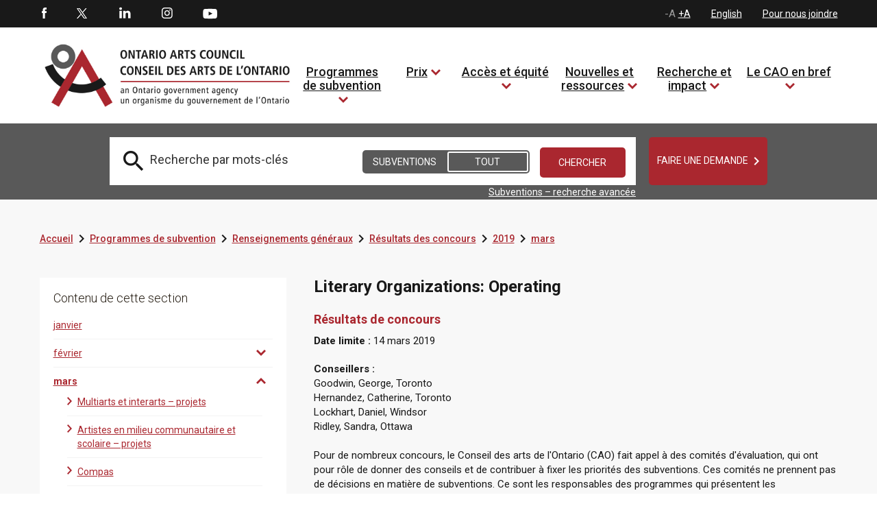

--- FILE ---
content_type: text/html; charset=utf-8
request_url: https://www.arts.on.ca/programmes-de-subvention/renseignements-generaux/resultats-des-concours/2019/mars/literary-organizations-operating?lang=fr-ca
body_size: 34493
content:
<!DOCTYPE html>
<html lang=fr  >
<head id="head"><title>
	Conseil des arts de l’Ontario - Literary Organizations: Operating fr-ca 
</title><meta charset="UTF-8" /> 
<meta http-equiv="X-UA-Compatible" content="IE=edge">
<meta name="viewport" content="width=device-width, initial-scale=1">

<link rel="shortcut icon" href="favicon.ico?v=1" type="image/x-icon">
<link rel="icon" href="favicon.ico?v=1" type="image/x-icon">

<!-- SCRIPTS -->

<!-- Global site tag (gtag.js) - Google Analytics -->
<script async src="https://www.googletagmanager.com/gtag/js?id=G-8V55QP5K4H"></script>
<script>
  window.dataLayer = window.dataLayer || [];
  function gtag(){dataLayer.push(arguments);}
  gtag('js', new Date());

  gtag('config', 'G-8V55QP5K4H');
</script>



<script type="text/javascript" src="/CMSScripts/OAC/jquery/jquery-3.1.1.min.js"></script>
<script type="text/javascript" src="/CMSScripts/OAC/bootstrap/js/bootstrap.min.js"></script>

<script type= "text/javascript">
$(document).ready(function () {

// Remove all empty H tags for AODA

$("h1:empty, h2:empty, h3:empty, h4:empty, h5:empty, h6:empty").replaceWith('');

 $(':header').each(function(){
       if($(this).is(':empty')){
         $(this).remove();
//console.log("Removed empty header.");
       }
    });
    
     $(':header').each(function(){
       if($(this).text()=="\xa0"){
         $(this).remove();
//console.log("Removed empty header.");
       }
    });

// END 

function getYouTubeInfo(ytid,iframe) {
        $.ajax({
                url: "https://www.googleapis.com/youtube/v3/videos?part=snippet&id="+ytid+"&key=AIzaSyCeC9NGLg0BPVMftW6XP46WuoDEEh0LTxM",
                dataType: "jsonp",
                success: function (data) { getTitle(data,iframe); }
        });
}

function getTitle(data,iframe) {
        window.globalTitle = data.items[0].snippet.title;
        //console.log("newTitle is: " + window.globalTitle);
	iframe.attr('title', window.globalTitle);  
}


            $("iframe").each(function(index) {
		globalTitle = "";

                if ($(this)[0].hasAttribute("title")) {   
                    console.log("iframe has a title");
                } else {
                    var src = $(this).attr('src');
                    var videoTitle = $(this).attr('title');
                    var pageTitle = $(this).closest('h1').text();
                    var video_id = src.split('embed/')[1];
                    var ampersandPosition = video_id.indexOf('?');
                    if(ampersandPosition != -1) {
                      video_id = video_id.substring(0, ampersandPosition);
                      //console.log("iframe has no title, the page title is " + pageTitle);
		      $(this).attr("title",pageTitle);
                      getYouTubeInfo(video_id,$(this));
                    }
                    
                }
            });
            
});
</script>

<!-- SCRIPTS - END -->


<!-- STYLES -->
<link rel="preconnect" href="https://fonts.googleapis.com"> 
<link rel="preconnect" href="https://fonts.gstatic.com" crossorigin> 
<link href="https://fonts.googleapis.com/css2?family=Playfair+Display:ital,wght@0,400;1,400;1,700&display=swap" rel="stylesheet">
<link href='https://fonts.googleapis.com/css?family=Roboto:400,700,300,500,900' rel='stylesheet' type='text/css'>
<link href="https://fonts.googleapis.com/css?family=Droid+Serif:400,700,700i" rel="stylesheet">
<link href="https://fonts.googleapis.com/css2?family=Barlow:ital,wght@0,700;1,700&display=swap" rel="stylesheet">
<link href="https://fonts.googleapis.com/icon?family=Material+Icons"  rel="stylesheet">
<link property="stylesheet" href='/CMSScripts/OAC/bootstrap/css/bootstrap.min.css' rel='stylesheet' type='text/css' />
<link property="stylesheet" href='/CMSPages/GetCSS.aspx?stylesheetname=OAC&v=0.30' rel='stylesheet' type='text/css' />
<!--<link rel="stylesheet" type="text/css" href="/CMSScripts/OAC/slick/slick.css"/>
<script type="text/javascript" src="/CMSScripts/OAC/slick/slick.min.js"></script>-->
<link rel="stylesheet" type="text/css" href="//cdn.jsdelivr.net/npm/slick-carousel@1.8.1/slick/slick.css"/>
<script type="text/javascript" src="//cdn.jsdelivr.net/npm/slick-carousel@1.8.1/slick/slick.min.js"></script>

<style>


.barlow-bold {
  font-family: "Barlow", sans-serif;
  font-weight: 700;
  font-style: normal;
  color: #fff;
  font-size: 64px;
}


span.rrr1 {
    color: #fff;
    font-size: 64px;
    font-family: 'Playfair Display', serif;
    text-transform: none !important;
    font-style: normal !important;
    margin-left: 115px;
    line-height: 60px;
}

span.rrr2 {
    display: block;
    color: #fff;
    font-size: 64px;
    font-family: 'Playfair Display', serif;
    font-weight: 700 !important;
    font-style: italic !important;
    text-transform: uppercase;
    margin-left: -90px;
    line-height: 60px;
}

span.rrr3 {
    color: #fff;
    font-size: 64px;
    font-family: 'Playfair Display', serif;
    font-style: italic;
    text-transform: none !important;
    margin-left: 116px;
    line-height: 60px;
}


.tp-caption a.white_rounded_button {
    padding: 5px 15px;
    width: 158px;
    position: relative;
    height: 52px;
    line-height: 16px;
    margin: 0 25px;
}

div.tp-caption.fade.caption_container.start > div > a {display: none !important}

.caption_container .caption_text {
    top: 55%;
}


h2 > em {
font-size: 18px;
font-weight: 600;
color: #aa272f;
}

.copyright_container a {text-decoration: underline !important}


a.white_rounded_button span.text strong {
font-size: 14px;
font-family: 'Droid Serif',serif;
font-weight: 600;
font-style: italic;
color: #fff;
text-transform: uppercase;
}

a.white_rounded_button span.text strong:hover {
color: #000;}

.left_column_whiteblock_items > ul li a {
    font-size: 14px;
    text-decoration: underline !important;
    color: #aa272f;
    float: left;
    width: 100%;
}

a {text-decoration: underline !important;}

.grantprogramdetail strong a .text {font-weight: normal !important}

.grantprogramdetail a .text {text-decoration: underline !important}

a.white_rounded_button:focus, a.white_rounded_button:focus-visible {outline: 9px auto red}

</style>
<!-- STYLES - END -->
 
<link href="/favicon.ico" type="image/x-icon" rel="shortcut icon"/>
<link href="/favicon.ico" type="image/x-icon" rel="icon"/>
<script type='text/javascript'>var jTweet = [{"created_at":"24 avril 2023","id_str":"1650560841173934081","text":"<h4>&ldquo;Le CAO accueille Simon Foster, résident de Toronto, récemment nommé à son c...&rdquo;<\/h4><span class=\"tweet_link\"><a target=\"blank\" href=\"https:\/\/twitter.com\/ConseilartsON\/status\/1650560841173934081\"><span class=\"sm_twitter_small\"><\/span> <span class=\"text\">@ConseilartsON 24\/04\/2023<\/span><\/a><\/span>"},{"created_at":"24 avril 2023","id_str":"1650470174028361729","text":"<h4>&ldquo;Faites-vous une demande la semaine prochaine au programme Arts du Nord – pr...&rdquo;<\/h4><span class=\"tweet_link\"><a target=\"blank\" href=\"https:\/\/twitter.com\/ConseilartsON\/status\/1650470174028361729\"><span class=\"sm_twitter_small\"><\/span> <span class=\"text\">@ConseilartsON 24\/04\/2023<\/span><\/a><\/span>"},{"created_at":"21 avril 2023","id_str":"1649503718352535552","text":"<h4>&ldquo;Le CAO accueille Simon Foster, résident de Toronto, récemment nommé à son c...&rdquo;<\/h4><span class=\"tweet_link\"><a target=\"blank\" href=\"https:\/\/twitter.com\/ConseilartsON\/status\/1649503718352535552\"><span class=\"sm_twitter_small\"><\/span> <span class=\"text\">@ConseilartsON 21\/04\/2023<\/span><\/a><\/span>"},{"created_at":"21 avril 2023","id_str":"1649458548449918978","text":"<h4>&ldquo;Nous sommes ravis d'accueillir la confirmation du Ministère du Tourisme, de...&rdquo;<\/h4><span class=\"tweet_link\"><a target=\"blank\" href=\"https:\/\/twitter.com\/ConseilartsON\/status\/1649458548449918978\"><span class=\"sm_twitter_small\"><\/span> <span class=\"text\">@ConseilartsON 21\/04\/2023<\/span><\/a><\/span>"},{"created_at":"20 avril 2023","id_str":"1649081315717795850","text":"<h4>&ldquo;Le CAO est heureux de partager l'annonce de son budget - 60 millions de dol...&rdquo;<\/h4><span class=\"tweet_link\"><a target=\"blank\" href=\"https:\/\/twitter.com\/ConseilartsON\/status\/1649081315717795850\"><span class=\"sm_twitter_small\"><\/span> <span class=\"text\">@ConseilartsON 20\/04\/2023<\/span><\/a><\/span>"},{"created_at":"20 avril 2023","id_str":"1649020633362071552","text":"<h4>&ldquo;Les Bourses Chalmers de recherche artistique aide les artistes professionne...&rdquo;<\/h4><span class=\"tweet_link\"><a target=\"blank\" href=\"https:\/\/twitter.com\/ConseilartsON\/status\/1649020633362071552\"><span class=\"sm_twitter_small\"><\/span> <span class=\"text\">@ConseilartsON 20\/04\/2023<\/span><\/a><\/span>"},{"created_at":"19 avril 2023","id_str":"1648688660978565123","text":"<h4>&ldquo;Le CAO investit dans le travail des artistes et organismes artistiques onta...&rdquo;<\/h4><span class=\"tweet_link\"><a target=\"blank\" href=\"https:\/\/twitter.com\/ConseilartsON\/status\/1648688660978565123\"><span class=\"sm_twitter_small\"><\/span> <span class=\"text\">@ConseilartsON 19\/04\/2023<\/span><\/a><\/span>"},{"created_at":"19 avril 2023","id_str":"1648658275041148933","text":"<h4>&ldquo;Musiciens et compositeurs : vous enregistrez une démo, un EP ou un album lo...&rdquo;<\/h4><span class=\"tweet_link\"><a target=\"blank\" href=\"https:\/\/twitter.com\/ConseilartsON\/status\/1648658275041148933\"><span class=\"sm_twitter_small\"><\/span> <span class=\"text\">@ConseilartsON 19\/04\/2023<\/span><\/a><\/span>"},{"created_at":"18 avril 2023","id_str":"1648356482461712386","text":"<h4>&ldquo;Ce programme couvre les coûts de participation à des conférences, à des cou...&rdquo;<\/h4><span class=\"tweet_link\"><a target=\"blank\" href=\"https:\/\/twitter.com\/ConseilartsON\/status\/1648356482461712386\"><span class=\"sm_twitter_small\"><\/span> <span class=\"text\">@ConseilartsON 18\/04\/2023<\/span><\/a><\/span>"},{"created_at":"18 avril 2023","id_str":"1648295901956325379","text":"<h4>&ldquo;Le CAO investit dans le travail des artistes et organismes artistiques onta...&rdquo;<\/h4><span class=\"tweet_link\"><a target=\"blank\" href=\"https:\/\/twitter.com\/ConseilartsON\/status\/1648295901956325379\"><span class=\"sm_twitter_small\"><\/span> <span class=\"text\">@ConseilartsON 18\/04\/2023<\/span><\/a><\/span>"},{"created_at":"17 avril 2023","id_str":"1647994090506575875","text":"<h4>&ldquo;Faites-vous une demande la semaine prochaine au programme programme Arts mé...&rdquo;<\/h4><span class=\"tweet_link\"><a target=\"blank\" href=\"https:\/\/twitter.com\/ConseilartsON\/status\/1647994090506575875\"><span class=\"sm_twitter_small\"><\/span> <span class=\"text\">@ConseilartsON 17\/04\/2023<\/span><\/a><\/span>"},{"created_at":"17 avril 2023","id_str":"1647933441072136194","text":"<h4>&ldquo;❗ Rappel : L'affichage du poste d'administrateur ou d’administratrice de pr...&rdquo;<\/h4><span class=\"tweet_link\"><a target=\"blank\" href=\"https:\/\/twitter.com\/ConseilartsON\/status\/1647933441072136194\"><span class=\"sm_twitter_small\"><\/span> <span class=\"text\">@ConseilartsON 17\/04\/2023<\/span><\/a><\/span>"},{"created_at":"14 avril 2023","id_str":"1646907034540048385","text":"<h4>&ldquo;❗ Rappel : L'affichage du poste d'administrateur ou d’administratrice de pr...&rdquo;<\/h4><span class=\"tweet_link\"><a target=\"blank\" href=\"https:\/\/twitter.com\/ConseilartsON\/status\/1646907034540048385\"><span class=\"sm_twitter_small\"><\/span> <span class=\"text\">@ConseilartsON 14\/04\/2023<\/span><\/a><\/span>"},{"created_at":"14 avril 2023","id_str":"1646846330793336832","text":"<h4>&ldquo;5 000 $ accordés aux artistes visuels en début de carrière qui comptent au ...&rdquo;<\/h4><span class=\"tweet_link\"><a target=\"blank\" href=\"https:\/\/twitter.com\/ConseilartsON\/status\/1646846330793336832\"><span class=\"sm_twitter_small\"><\/span> <span class=\"text\">@ConseilartsON 14\/04\/2023<\/span><\/a><\/span>"},{"created_at":"13 avril 2023","id_str":"1646544549827821570","text":"<h4>&ldquo;Nous sommes à la recherche d'une personne autochtone pour soutenir les prog...&rdquo;<\/h4><span class=\"tweet_link\"><a target=\"blank\" href=\"https:\/\/twitter.com\/ConseilartsON\/status\/1646544549827821570\"><span class=\"sm_twitter_small\"><\/span> <span class=\"text\">@ConseilartsON 13\/04\/2023<\/span><\/a><\/span>"},{"created_at":"13 avril 2023","id_str":"1646483909692014592","text":"<h4>&ldquo;Avis aux artistes et organismes des arts du Nord de l'Ontario : ce programm...&rdquo;<\/h4><span class=\"tweet_link\"><a target=\"blank\" href=\"https:\/\/twitter.com\/ConseilartsON\/status\/1646483909692014592\"><span class=\"sm_twitter_small\"><\/span> <span class=\"text\">@ConseilartsON 13\/04\/2023<\/span><\/a><\/span>"},{"created_at":"12 avril 2023","id_str":"1646197183358681094","text":"<h4>&ldquo;RT @Patrimoinecdn: Vous voulez faire une différence dans le paysage culture...&rdquo;<\/h4><span class=\"tweet_link\"><a target=\"blank\" href=\"https:\/\/twitter.com\/ConseilartsON\/status\/1646197183358681094\"><span class=\"sm_twitter_small\"><\/span> <span class=\"text\">@ConseilartsON 12\/04\/2023<\/span><\/a><\/span>"},{"created_at":"12 avril 2023","id_str":"1646151977301168129","text":"<h4>&ldquo;#Embauche: Administrateur ou administratrice des programmes autochtones pou...&rdquo;<\/h4><span class=\"tweet_link\"><a target=\"blank\" href=\"https:\/\/twitter.com\/ConseilartsON\/status\/1646151977301168129\"><span class=\"sm_twitter_small\"><\/span> <span class=\"text\">@ConseilartsON 12\/04\/2023<\/span><\/a><\/span>"},{"created_at":"12 avril 2023","id_str":"1646136740237672448","text":"<h4>&ldquo;La date limite du 27 avril est votre seule chance de faire une demande cett...&rdquo;<\/h4><span class=\"tweet_link\"><a target=\"blank\" href=\"https:\/\/twitter.com\/ConseilartsON\/status\/1646136740237672448\"><span class=\"sm_twitter_small\"><\/span> <span class=\"text\">@ConseilartsON 12\/04\/2023<\/span><\/a><\/span>"},{"created_at":"11 avril 2023","id_str":"1645819803091730432","text":"<h4>&ldquo;La date limite pour faire une demande au programme Artistes en milieu commu...&rdquo;<\/h4><span class=\"tweet_link\"><a target=\"blank\" href=\"https:\/\/twitter.com\/ConseilartsON\/status\/1645819803091730432\"><span class=\"sm_twitter_small\"><\/span> <span class=\"text\">@ConseilartsON 11\/04\/2023<\/span><\/a><\/span>"}];</script></head>
<body class="LTR Chrome FRCA ContentBody" >
    
    <form method="post" action="/programmes-de-subvention/renseignements-generaux/resultats-des-concours/2019/mars/literary-organizations-operating?lang=fr-ca" onsubmit="javascript:return WebForm_OnSubmit();" id="form">
<div class="aspNetHidden">
<input type="hidden" name="__CMSCsrfToken" id="__CMSCsrfToken" value="DJAKslRB/jUs/IlcD/zUFSJdh66mcHPJx4dmVl5I6u78eTEowSPGfPss9Ji9NGlizwmPW8HjFgodMXfr2vEObPN9Y3/MzW3Uoum7FELxzKk=" />
<input type="hidden" name="__EVENTTARGET" id="__EVENTTARGET" value="" />
<input type="hidden" name="__EVENTARGUMENT" id="__EVENTARGUMENT" value="" />
<input type="hidden" name="__LASTFOCUS" id="__LASTFOCUS" value="" />

</div>

<script type="text/javascript">
//<![CDATA[
var theForm = document.forms['form'];
if (!theForm) {
    theForm = document.form;
}
function __doPostBack(eventTarget, eventArgument) {
    if (!theForm.onsubmit || (theForm.onsubmit() != false)) {
        theForm.__EVENTTARGET.value = eventTarget;
        theForm.__EVENTARGUMENT.value = eventArgument;
        theForm.submit();
    }
}
//]]>
</script>


<script src="/WebResource.axd?d=pynGkmcFUV13He1Qd6_TZMqD7Cr0oofFy7UGnG9OR4iuvX53bJHCXcFN6FqhziT516vovFe4dZnQTbJ7WCQu-w2&amp;t=638568460745067788" type="text/javascript"></script>

<input type="hidden" name="lng" id="lng" value="fr-CA" />
<script type="text/javascript">
	//<![CDATA[

function PM_Postback(param) { if (window.top.HideScreenLockWarningAndSync) { window.top.HideScreenLockWarningAndSync(1080); } if(window.CMSContentManager) { CMSContentManager.allowSubmit = true; }; __doPostBack('m$am',param); }
function PM_Callback(param, callback, ctx) { if (window.top.HideScreenLockWarningAndSync) { window.top.HideScreenLockWarningAndSync(1080); }if (window.CMSContentManager) { CMSContentManager.storeContentChangedStatus(); };WebForm_DoCallback('m$am',param,callback,ctx,null,true); }
//]]>
</script>
<script src="/ScriptResource.axd?d=NJmAwtEo3Ipnlaxl6CMhvqtACGZCeN5xxaNDteF_aGjBzTBeFYuB6CrJc9mzMrIyqPT4C8-1ZMJd-_pYSLoNzPmuTkU7zzt2XZEAeLIK84yDoVvZeGiByhEEE3drIEaNxLV9FzNdHsLDcg_WNFu0ENP1jg5sDYrUZwCj5Pmndhs1&amp;t=ffffffffc820c398" type="text/javascript"></script>
<script src="/ScriptResource.axd?d=dwY9oWetJoJoVpgL6Zq8OF_uJdx_uR3OehJHA-Prbv-BIJ3irsz1ZgV1G24FMu1igxJBF-kM0LVaV1ZwGSF59JW3C1ksT_qylB0fs0YUUn0uXwwtxf4JR7lzyCh-P0Bl49Pv_6MplkAralgVaD26BakmP09SnjQSVMqT-MekClg1&amp;t=ffffffffc820c398" type="text/javascript"></script>
<script src="/ScriptResource.axd?d=eE6V8nDbUVn0gtG6hKNX_GruEYFLJYoZCPgckAjWx033gYXLTdxvx9dj1X_7CdR48EUAKguEW6s7MMwodjl-4bWhZdd_mE_gKlL2uROZFg8G8vw813qrtjNvIsMQGQWG0&amp;t=27679117" type="text/javascript"></script>
<script src="/ScriptResource.axd?d=eXNPmgAgnj6kt74--rgO7Lba3cCNVd4HKUypTN4lt2ftdGSapk9RvrOsW5PY9jn2evba_d4JpONCL66e0Oj3quoQlkH_ZQ5-qadX6noZT_oicBwS9XFOEn-sOBn2xS_zkWUVwagUwOUuLAjqUjTLOw2&amp;t=27679117" type="text/javascript"></script>
<script src="/ScriptResource.axd?d=mcAASOSteirJeuV-3by3UeToNvsb_F7QTJ0HPAq3cvLeC2lN0NvRwfIW7OVW__432WUJ03i58ELRBb6dpSbFP17kcSDsE_2US6eDRzlOrlI1&amp;t=27679117" type="text/javascript"></script>
<script src="/ScriptResource.axd?d=jwf4VSQi7LeShc44FJ-gAaJVGqMs5WlJdi800VJ-BMBisgRIWs_z8lZfQP6PpmOoMFrZXmvfyCZ-4vyPO3seMPa8pwlzKXjd12iRsg9_ycwlY-PFFmM4rPdacl4pJFsW0&amp;t=27679117" type="text/javascript"></script>
<script src="/ScriptResource.axd?d=HEFpVKbnoeQjkjHkFKu3MIs2AvhGVdey5CEZyqIQO8_vOqwoHHmeV0_5SP899FSgGLAmns-TvmqfVxRq5Vgo0zCt4BW0O4i8gP8ADnLJWbu09vrO_QWlH2616hD-69Wa0&amp;t=27679117" type="text/javascript"></script>
<script src="/ScriptResource.axd?d=X6kQKInQS5YQqruiTh57iMtC4raS1Npdqei-wQAGxEL613z9aEK1SXPFYfQStrlRNuVZA1jxWD1HoDuug3Uo4hsAVhay2Ak2yLX4vRb2DEQMaI0k0ZYqOfbO1GnWou7P0&amp;t=27679117" type="text/javascript"></script>
<script type="text/javascript">
	//<![CDATA[

var CMS = CMS || {};
CMS.Application = {
  "language": "fr",
  "imagesUrl": "/CMSPages/GetResource.ashx?image=%5bImages.zip%5d%2f",
  "isDebuggingEnabled": false,
  "applicationUrl": "/",
  "isDialog": false,
  "isRTL": "false"
};

//]]>
</script>
<script type="text/javascript">
//<![CDATA[
function WebForm_OnSubmit() {
null;
return true;
}
//]]>
</script>

<div class="aspNetHidden">

	<input type="hidden" name="__VIEWSTATEGENERATOR" id="__VIEWSTATEGENERATOR" value="A5343185" />
	<input type="hidden" name="__SCROLLPOSITIONX" id="__SCROLLPOSITIONX" value="0" />
	<input type="hidden" name="__SCROLLPOSITIONY" id="__SCROLLPOSITIONY" value="0" />
</div>
    <script type="text/javascript">
//<![CDATA[
Sys.WebForms.PageRequestManager._initialize('manScript', 'form', ['tp$lt$ctl07$pageplaceholder$p$lt$ctl00$OAC_GrantsSearch$up','','tctxM',''], [], [], 90, '');
//]]>
</script>

    <div id="ctxM">

</div>
    
<!-- Google Tag Manager (noscript) NEW 2023 -->
<noscript><iframe src="https://www.googletagmanager.com/ns.html?id=GTM-P83BKXT"
height="0" width="0" title="Google Tag Manager" style="display:none;visibility:hidden"></iframe></noscript>
<!-- End Google Tag Manager (noscript) NEW 2023 -->

<a class="accessible skip_to_content" href="#content_container">[Skip to Content]</a>

<div class="istablet"></div>
<div class="ismobile"></div>

<!-- MAIN CONTAINER -->
<div class="col-xs-12 col-sm-12 col-md-12 col-lg-12 nopadding master_container">
  
  <!-- HEADER CONTAINER -->
  <div class="col-xs-12 col-sm-12 col-md-12 col-lg-12 nopadding header_container">
  
         <!-- TOP HEADER -->
        <div class="col-xs-12 col-sm-12 col-md-12 col-lg-12 nopadding top_header_container">
          
          <div class="col-xs-12 col-sm-12 col-md-12 col-lg-12 nopadding top_header_container_inner">
          
              <div style="display:none">
        
</div>
            
              <!-- SOCIAL MEDIA -->
              <div class="col-xs-6 col-sm-6 col-md-6 col-lg-6 nopadding social_media_container">
                  <div id="p_lt_ctl01_OAC_SocialMediaButtons_social_media_buttons" class="social_media_buttons">

    <ul>
        <li id="p_lt_ctl01_OAC_SocialMediaButtons_fb_li" class="first"><a href="http://www.facebook.com/pages/Ontario-Arts-Council-Conseil-des-arts-de-lOntario/118143304897633" class="sm_facebook" target="_blank">Facebook</a></li>
        <li id="p_lt_ctl01_OAC_SocialMediaButtons_tw_li"><a href="https://twitter.com/ConseilartsON" class="sm_twitter" target="_blank">Twitter</a></li>
        <li id="p_lt_ctl01_OAC_SocialMediaButtons_li_li"><a href="https://www.linkedin.com/company/ontario-arts-council/" class="sm_linkedin" target="_blank">LinkedIn</a></li>
        <li id="p_lt_ctl01_OAC_SocialMediaButtons_in_li"><a href="https://www.instagram.com/conseilartsontario/" class="sm_instagram" target="_blank">Instagram</a></li>
        
		<li id="p_lt_ctl01_OAC_SocialMediaButtons_yt_li" class="last"><a href="https://www.youtube.com/user/OntarioArts" class="sm_youtube" target="_blank">Youtube</a></li>
    </ul>

</div>
              </div>
               <!-- SOCIAL MEDIA - END -->
            
              <!-- TOP NAV, LANG TOGGLE, FONT SIZE TOGGLE -->
              <div class="col-xs-6 col-sm-6 col-md-6 col-lg-6 nopadding top_navigation_container">
                  

<div class="top_navigation">
    <input type="hidden" name="p$lt$ctl02$OAC_TopNavigation$hf" id="p_lt_ctl02_OAC_TopNavigation_hf" />
    <ul>
        <li id="font-resizer"><a href="#" onclick="event.preventDefault();DecreaseFontSize();" class="font_dec" style="display:none">-A</a><span class="font_dec_max"  style="display:inline-block">-A</span> <a href="#" onclick="event.preventDefault();IncreaseFontSize();" class="font_inc">+A</a><span class="font_inc_max">+A</span></li>
        <li><a href="/grants/general-granting-information/grant-results/2019/march/literary-organizations-operating?lang=en-ca">English</a></li>
        <li><a href="/le-cao-en-bref/pour-nous-joindre-le-personnel-lang-fr-ca">Pour nous joindre</a></li>
    </ul>

</div>
    

              </div>
              <!-- TOP NAV, LANG TOGGLE, FONT SIZE TOGGLE - END -->
            
          </div>
          
        </div>
         <!-- TOP HEADER - END -->
        
        <!-- BOTTOM / NAV HEADER -->
        <div class="col-xs-12 col-sm-12 col-md-12 col-lg-12 nopadding bottom_header_container">
          
          <div class="col-xs-12 col-sm-12 col-md-12 col-lg-12 nopadding bottom_header_container_inner">
          
              
               <!-- MOBILE NAVIGATION -->
              <div class="col-xs-3 col-sm-3 col-md-3 col-lg-3 nopadding mobile_main_navigation_outercontainer istablet">
                  
<div id="mobilemainnavbutton" runat="server" class="col-xs-12 nopadding mobile_main_navigation_button">

    <div class="col-xs-12 nopadding mobile_main_navigation_button_inner">
        <a href="#" class="mobile_main_nav_button" onclick="event.preventDefault();OpenMobileNavigationMenu();">OAC.OpenMenu</a>
    </div>

</div>


<div id="mobile_nav_menu" class="col-xs-12 nopadding mobile_main_navigation_container">

    <div class="col-xs-12 nopadding mobile_main_navigation_header"><a href="#" onclick="event.preventDefault();CloseMobileNavigationMenu()"><span style="font-size:0;color:transparent">close mobile menu</span><i class="material-icons">&#xe14c;</i></a></div>
    <div class="col-xs-12 nopadding mobile_main_navigation_body">
      <ul><li>
   <a href="/accueil">Accueil</a>
  
    </li>
  <li>
   <a href="/programmes-de-subvention">Programmes de subvention</a>
  
    <a href="#" class="expand">expand to view child pages of 4</a>
       <ul>
  <li>
    <a href="/programmes-de-subvention/activite">Activité</a>
 
  
    <a href="#" class="expand">expand to view child pages of 3301</a>
       <ul>
  <li>
    <a href="/programmes-de-subvention/activite/creation-et-diffusion">Création et diffusion</a>
</li><li>
    <a href="/programmes-de-subvention/activite/developpement-des-publics-et-des-marches">Développement des publics et des marchés</a>
</li><li>
    <a href="/programmes-de-subvention/activite/collaboration-avec-les-communautes-et-les-ecoles">Collaboration avec les communautés et les écoles</a>
</li><li>
    <a href="/programmes-de-subvention/activite/renforcement-des-carrieres-et-des-services-aux-art">Renforcement des carrières et des services aux arts</a>
</li><li>
    <a href="/programmes-de-subvention/activite/cadre-de-financement">Cadre de financement</a>
</li></ul>
</li><li>
    <a href="/programmes-de-subvention/discipline">Discipline</a>
 
  
    <a href="#" class="expand">expand to view child pages of 3302</a>
       <ul>
  <li>
    <a href="/grants/discipline/danse">Danse</a>
</li><li>
    <a href="/grants/discipline/litterature">Littérature</a>
</li><li>
    <a href="/grants/discipline/arts-mediatiques">Arts médiatiques</a>
</li><li>
    <a href="/grants/discipline/multiarts-et-interarts">Multiarts et interarts</a>
</li><li>
    <a href="/grants/discipline/musique">Musique</a>
</li><li>
    <a href="/grants/discipline/theatre-fr">Théâtre</a>
</li><li>
    <a href="/grants/discipline/arts-visuels">Arts visuels</a>
</li></ul>
</li><li>
    <a href="/programmes-de-subvention/groupes-prioritaires">Groupes prioritaires</a>
 
  
    <a href="#" class="expand">expand to view child pages of 3027</a>
       <ul>
  <li>
    <a href="/programmes-de-subvention/groupes-prioritaires/artistes-de-la-diversite-culturelle">Artistes de la diversité culturelle</a>
</li><li>
    <a href="/programmes-de-subvention/groupes-prioritaires/artistes-sourds-et-artistes-handicapes">Artistes sourds et artistes handicapés</a>
</li><li>
    <a href="/programmes-de-subvention/groupes-prioritaires/artistes-francophones">Artistes francophones</a>
</li><li>
    <a href="/programmes-de-subvention/groupes-prioritaires/artistes-autochtones">Artistes autochtones</a>
</li><li>
    <a href="/programmes-de-subvention/groupes-prioritaires/artistes-de-la-nouvelle-generation">Artistes de la nouvelle génération</a>
</li><li>
    <a href="/programmes-de-subvention/groupes-prioritaires/artistes-domicilies-dans-les-regions-a-l-exterieur">Artistes domiciliés dans les régions à l’extérieur de Toronto</a>
</li></ul>
</li><li>
    <a href="/programmes-de-subvention/renseignements-generaux">Renseignements généraux</a>
 
  
    <a href="#" class="expand">expand to view child pages of 3303</a>
       <ul>
  <li>
    <a href="/programmes-de-subvention/renseignements-generaux/dates-limites-et-dates-importantes-fr">Dates limites et dates importantes</a>
</li><li>
    <a href="/programmes-de-subvention/renseignements-generaux/logos-et-reconnaissance-du-financement-fr">Logos et reconnaissance du financement</a>
</li><li>
    <a href="/programmes-de-subvention/renseignements-generaux/nouveaux-candidats">Nouveaux candidats</a>
</li><li>
    <a href="/programmes-de-subvention/renseignements-generaux/guide-d-utilisation-nova">Guide d'utilisation Nova</a>
</li><li>
    <a href="/programmes-de-subvention/renseignements-generaux/guide-des-programmes-de-fonctionnement">Guide des programmes de fonctionnement</a>
</li><li>
    <a href="/programmes-de-subvention/renseignements-generaux/guide-des-programmes-de-projets">Guide des programmes de projets</a>
</li><li>
    <a href="/programmes-de-subvention/renseignements-generaux/guide-du-processus-d-evaluation">Guide du processus d’évaluation</a>
</li><li>
    <a href="/programmes-de-subvention/renseignements-generaux/resultats-des-concours">Résultats des concours</a>
</li><li>
    <a href="/programmes-de-subvention/renseignements-generaux/renseignements-en-langue-des-signes">Renseignements en langue des signes</a>
</li></ul>
</li></ul>
</li><li>
   <a href="/prix">Prix</a>
  
    <a href="#" class="expand">expand to view child pages of 5</a>
       <ul>
  <li>
    <a href="/prix/prix-du-conseil-des-arts-de-l-ontario">Prix du Conseil des arts de l'Ontario</a>
 
  
    </li>
  <li>
    <a href="/prix/fonds-de-la-famille-chalmers">Fonds de la Famille Chalmers</a>
 
  
    </li>
  <li>
    <a href="/prix/prix-du-gouvernement-de-l-ontario">Prix du Gouvernement de l'Ontario</a>
 
  
    <a href="#" class="expand">expand to view child pages of 4065</a>
       <ul>
  <li>
    <a href="/prix/prix-du-conseil-des-arts-de-l-ontario/prix-pauline-mcgibbon">Prix Pauline McGibbon</a>
</li><li>
    <a href="/prix/prix-du-gouvernement-de-l-ontario/prix-du-premier-ministre-pour-l-excellence-artisti">Prix du premier ministre pour l’excellence artistique</a>
</li></ul>
</li><li>
    <a href="/prix/prix-et-fonds-de-la-fondation-des-arts-de-l-ontari">Prix et fonds de la Fondation des arts de l'Ontario</a>
 
  
    </li>
  <li>
    <a href="/prix/avis-aux-donateurs">Avis aux donateurs</a>
 
  
    </li>
  </ul>
</li><li>
   <a href="/acces-et-equite">Accès et équité</a>
  
    <a href="#" class="expand">expand to view child pages of 3033</a>
       <ul>
  <li>
    <a href="/acces-et-equite/plan-d-accessibilite">Plan d'accessibilité</a>
 
  
    <a href="#" class="expand">expand to view child pages of 2945</a>
       <ul>
  <li>
    <a href="/acces-et-equite/plan-d-accessibilite/rapport-annuel">Rapport annuel</a>
</li><li>
    <a href="/acces-et-equite/plan-d-accessibilite/politiques-d-accessibilite">Politiques d’accessibilité</a>
</li><li>
    <a href="/acces-et-equite/plan-d-accessibilite/plan-d-accessibilite-pluriannuel-2023-2028">Plan d’accessibilité pluriannuel 2023-2028</a>
</li></ul>
</li><li>
    <a href="/acces-et-equite/plan-d-equite">Plan d'équité</a>
 
  
    </li>
  <li>
    <a href="/acces-et-equite/services-alternatifs-proposes-et-processus-de-demande-de-subvention">Services et processus de demande de subvention alternatifs</a>
 
  
    </li>
  <li>
    <a href="/programmes-de-subvention/groupes-prioritaires">Groupes prioritaires</a>
 
  
    <a href="#" class="expand">expand to view child pages of 3756</a>
       <ul>
  <li>
    <a href="/programmes-de-subvention/groupes-prioritaires/artistes-de-la-diversite-culturelle">Artistes de la diversité culturelle</a>
</li><li>
    <a href="/programmes-de-subvention/groupes-prioritaires/artistes-sourds-et-artistes-handicapes">Artistes sourds et artistes handicapés</a>
</li><li>
    <a href="/programmes-de-subvention/groupes-prioritaires/artistes-francophones">Artistes francophones</a>
</li><li>
    <a href="/programmes-de-subvention/groupes-prioritaires/artistes-autochtones">Artistes autochtones</a>
</li><li>
    <a href="/programmes-de-subvention/groupes-prioritaires/artistes-de-la-nouvelle-generation">Artistes de la nouvelle génération</a>
</li><li>
    <a href="/programmes-de-subvention/groupes-prioritaires/artistes-domicilies-dans-les-regions-a-l-exterieur">Artistes domiciliés dans les régions à l’extérieur de Toronto</a>
</li></ul>
</li><li>
    <a href="/le-cao-en-bref/formulaire-de-commentaires-plaintes">Formulaire de commentaires/plaintes</a>
 
  
    </li>
  <li>
    <a href="/acces-et-equite/guide-d-aide-a-la-preparation-d-une-demande">Guide d’aide à la préparation d’une demande</a>
 
  
    </li>
  <li>
    <a href="/programmes-de-subvention/renseignements-generaux/guide-du-processus-d-evaluation/aimeriez-vous-servir-d-evaluateur-pour-le-cao">Aimeriez-vous servir d’évaluateur pour le CAO?</a>
 
  
    </li>
  <li>
    <a href="/acces-et-equite/seances-d-information">Séances d’information</a>
 
  
    </li>
  </ul>
</li><li>
   <a href="/nouvelles-et-publications">Nouvelles et ressources</a>
  
    <a href="#" class="expand">expand to view child pages of 6</a>
       <ul>
  <li>
    <a href="/nouvelles-et-ressources/nouvelles">Nouvelles</a>
 
  
    <a href="#" class="expand">expand to view child pages of 18</a>
       <ul>
  <li>
    <a href="/nouvelles-et-ressources/nouvelles/maria-hupfield-recoit-le-prix-du-cao-pour-les-arts-autochtones-2025">Maria Hupfield reçoit le Prix du CAO pour les arts autochtones 2025</a>
</li><li>
    <a href="/nouvelles-et-ressources/nouvelles/les-arts-allument-l-ontario-un-nouvel-outil-pour-evaluer-l-impact-du-secteur-de-la-culture">Les arts allument l’Ontario : un nouvel outil pour évaluer l’impact du secteur de la culture</a>
</li></ul>
</li><li>
    <a href="/nouvelles-et-ressources/mises-a-jour">Mises à jour</a>
 
  
    <a href="#" class="expand">expand to view child pages of 6791</a>
       <ul>
  <li>
    <a href="/nouvelles-et-ressources/mises-a-jour/lisez-les-dernieres-nouvelles-du-cao">Lisez les dernières nouvelles du CAO</a>
</li><li>
    <a href="/nouvelles-et-ressources/mises-a-jour/la-journee-nationale-de-la-verite-et-de-la-reconciliation">La Journée nationale de la vérité et de la réconciliation</a>
</li></ul>
</li><li>
    <a href="/ressources">Ressources</a>
 
  
    <a href="#" class="expand">expand to view child pages of 2956</a>
       <ul>
  <li>
    <a href="/nouvelles-et-ressources/ressources/bilan-de-l-annee-fr">Bilan de l’année 2024</a>
</li><li>
    <a href="/nouvelles-et-ressources/ressources/les-arts-pour-tout-l-ontario">Les arts pour tout l'Ontario</a>
</li><li>
    <a href="/nouvelles-et-ressources/ressources/rapport-annuel-2023-fr">Rapport annuel 2023-2024</a>
</li><li>
    <a href="/nouvelles-et-ressources/ressources/logos-et-reconnaissance-du-financement">Logos et reconnaissance du financement</a>
</li><li>
    <a href="/nouvelles-et-ressources/ressources/partagez-vos-photos-avec-le-cao">Partagez vos photos avec le CAO</a>
</li></ul>
</li><li>
    <a href="/nouvelles-et-ressources/inscrivez-vous-a-notre-infolettre">Inscrivez-vous à notre infolettre</a>
 
  
    </li>
  </ul>
</li><li>
   <a href="/recherche">Recherche et impact</a>
  
    <a href="#" class="expand">expand to view child pages of 7</a>
       <ul>
  <li>
    <a href="/recherche-et-impact/statistiques-sur-les-subventions-du-cao">Statistiques sur les subventions du CAO</a>
 
  
    </li>
  <li>
    <a href="/recherche-et-impact/donnees-ouvertes">Données ouvertes</a>
 
  
    </li>
  <li>
    <a href="/le-cao-en-bref/mesures-de-rendement">Mesures de rendement</a>
 
  
    </li>
  <li>
    <a href="/recherche-et-impact/evaluation-des-programmes-du-cao">Évaluation des programmes du CAO</a>
 
  
    </li>
  <li>
    <a href="/recherche-et-impact/l-impact-des-arts-en-ontario">L'impact des arts en Ontario</a>
 
  
    </li>
  <li>
    <a href="/research/publications-1">Publications de recherche</a>
 
  
    </li>
  </ul>
</li><li>
   <a href="/le-cao-en-bref">Le CAO en bref</a>
  
    <a href="#" class="expand">expand to view child pages of 3</a>
       <ul>
  <li>
    <a href="/plan-strategique">Plan stratégique</a>
 
  
    </li>
  <li>
    <a href="/le-cao-en-bref/pour-nous-joindre-le-personnel">Pour nous joindre / Le personnel</a>
 
  
    </li>
  <li>
    <a href="/le-cao-en-bref/conseil-d-administration">Conseil d'administration</a>
 
  
    </li>
  <li>
    <a href="/le-cao-en-bref/formulaire-de-commentaires-plaintes">Formulaire de commentaires/plaintes</a>
 
  
    </li>
  <li>
    <a href="/le-cao-en-bref/responsabilite-et-gouvernance">Responsabilité et gouvernance</a>
 
  
    </li>
  <li>
    <a href="/le-cao-en-bref/carrieres-au-cao">Carrières au CAO</a>
 
  
    </li>
  <li>
    <a href="/le-cao-en-bref/reconnaissance-du-territoire">Reconnaissance des territoires</a>
 
  
    </li>
  <li>
    <a href="/le-cao-en-bref/partenariats-avec-le-cao">Partenariats avec le CAO</a>
 
  
    </li>
  <li>
    <a href="/le-cao-en-bref/ententes-de-contribution">Ententes de contribution</a>
 
  
    </li>
  <li>
    <a href="/le-cao-en-bref/medias-sociaux">Medias sociaux</a>
 
  
    </li>
  </ul>
</li><li>
   <a href="/conditions">Conditions</a>
  
    </li>
      
      <li class="apply_now_mobile"><a href="https://grants.arts.on.ca/s_Login.jsp?lang=2">Faire Une Demande</a></li>

    </ul>
  </div>

  <div class="col-xs-12 nopadding mobile_main_navigation_footer">

    <div class="col-xs-4 nopadding"><a href="/about-us/contact-us-staff-directory">Renseignements</a></div>
    <div id="mobile_menu_culturelink" class="col-xs-4 nopadding text-center"></div>
    <div class="col-xs-4 nopadding text-right"><a href="#" onclick="event.preventDefault();DecreaseFontSize();" class="font_dec" style="display:none">-A</a><span class="font_dec_max"  style="display:inline-block">-A</span> <a href="#" onclick="event.preventDefault();IncreaseFontSize();" class="font_inc">+A</a><span class="font_inc_max">+A</span></div>
    
  </div>


</div>

              </div>
               <!-- MOBILE NAVIGATION - END -->
            
            
            
               <!-- LOGO -->
              <div class="col-xs-3 col-sm-3 col-md-3 col-lg-3 nopadding logo_container">
                <div class="col-xs-12 col-sm-12 col-md-12 col-lg-12 nopadding logo_container_inner">
                  <style>

@media only screen and (max-width:800px) {
.logo_container_inner img {
max-height: 80px !important;
}

}
</style><a href="/accueil?lang=fr-ca"><img alt="Ontario Arts Council (OAC)" src="/getmedia/ffebb4dd-b4c2-4a24-8d11-079e6b92c9ba/2015-OAC-logo-RGB-JPG.aspx" /></a>




                </div>
              </div>
               <!-- LOGO - END -->
            
              <!-- MAIN NAV -->
              <div class="col-xs-9 col-sm-9 col-md-9 col-lg-9 nopadding main_nav_container">
                  <div class="col-xs-12 col-sm-12 col-md-12 col-lg-12 nopadding main_nav_container_inner">
                      <style> .main_nav_container ul.CMSListMenuUL>li {min-width: 105px}


@media only screen and (max-width:800px) {
.logo_container_inner img {
max-height: 80px !important;
}

}
</style>
<ul class="CMSListMenuUL">

      
      <li class="hide_menu  first hidefrommainnavdesktop">        
        <a href="/Accueil">Accueil</a>
      </li>
      

      

<li class="grants_mega_menu  ">
  
  <a href="/Programmes-de-subvention">Programmes de subvention</a>
  <a href="#" onclick="event.preventDefault();OpenMobileSecondaryNavigationMenu(jQuery(this));" class="showmore istablet">Show more</a>

  <div class="megamenu_container">
  
    <div class="col-xs-12 col-sm-12 col-md-12 col-lg-12 nopadding mobile_menu_container_header istablet">
        <div class="col-xs-12 col-sm-12 col-md-12 col-lg-12 nopadding mobile_menu_container_header_inner">
            <div class="left"><a href="#" class="mobile_go_back_button" onclick="event.preventDefault();CloseMobileSecondaryNavigationMenu(jQuery(this));">Fermer</a></div>
            <div class="title"><a href="/Programmes-de-subvention">Programmes de subvention</a></div>        
            <div class="right"><a href="#" class="mobile_close_nav_button" onclick="event.preventDefault();CloseMobileSecondaryNavigationMenu(jQuery(this));CloseMobileNavigationMenu(jQuery(this));">Fermer</a></div>
        </div>
    </div> 
  
    <div class="mobile_main_navigation_container_header_shadow istablet"></div>
  
    
    

    
    <div class="megamenu_left_column">
      
       
           <div class="grant_megamenu_heading">
              <div class="grant_megamenu_heading_inner">
                  <h3>Chercher Une Subvention Par…</h3>
              </div>
          </div>
      
      
    


      <div class="submenu ">
  
  <h4>Activité</h4>
  
  <ul><li class="">
<a href='/Programmes-de-subvention/Activite/Creation-et-diffusion'>Création et diffusion</a>
</li><li class="">
<a href='/Programmes-de-subvention/Activite/Developpement-des-publics-et-des-marches'>Développement des publics et des marchés</a>
</li><li class="">
<a href='/Programmes-de-subvention/Activite/Collaboration-avec-les-communautes-et-les-ecoles'>Collaboration avec les communautés et les écoles</a>
</li><li class="">
<a href='/Programmes-de-subvention/Activite/Renforcement-des-carrieres-et-des-services-aux-art'>Renforcement des carrières et des services aux arts</a>
</li><li class="">
<a href='/Programmes-de-subvention/Activite/Cadre-de-financement'>Cadre de financement</a>
</li></ul></div><div class="submenu second">
  
  <h4>Discipline</h4>
  
  <ul><li class="">
<a href='/Grants/Discipline/Danse'>Danse</a>
</li><li class="">
<a href='/Grants/Discipline/Litterature'>Littérature</a>
</li><li class="">
<a href='/Grants/Discipline/Arts-mediatiques'>Arts médiatiques</a>
</li><li class="">
<a href='/Grants/Discipline/Multiarts-et-interarts'>Multiarts et interarts</a>
</li><li class="">
<a href='/Grants/Discipline/Musique'>Musique</a>
</li><li class="">
<a href='/Grants/Discipline/Theatre-fr'>Théâtre</a>
</li><li class="">
<a href='/Grants/Discipline/Arts-visuels'>Arts visuels</a>
</li></ul></div><div class="submenu ">
  
  <h4><a href='/Programmes-de-subvention/Groupes-prioritaires'>Groupes prioritaires</a></h4>
  
  <ul><li class="">
<a href='/Programmes-de-subvention/Groupes-prioritaires/Artistes-de-la-diversite-culturelle'>Artistes de la diversité culturelle</a>
</li><li class="">
<a href='/Programmes-de-subvention/Groupes-prioritaires/Artistes-sourds-et-artistes-handicapes'>Artistes sourds et artistes handicapés</a>
</li><li class="">
<a href='/Programmes-de-subvention/Groupes-prioritaires/Artistes-francophones'>Artistes francophones</a>
</li><li class="">
<a href='/Programmes-de-subvention/Groupes-prioritaires/Artistes-autochtones'>Artistes autochtones</a>
</li><li class="">
<a href='/Programmes-de-subvention/Groupes-prioritaires/Artistes-de-la-nouvelle-generation'>Artistes de la nouvelle génération</a>
</li><li class="">
<a href='/Programmes-de-subvention/Groupes-prioritaires/Artistes-domicilies-dans-les-regions-a-l-exterieur'>Artistes domiciliés dans les régions à l’extérieur de Toronto</a>
</li></ul></div><div class="submenu ">
  
  <h4><a href='/Programmes-de-subvention/Renseignements-generaux'>Renseignements généraux</a></h4>
  
  <ul><li class="">
<a href='/Programmes-de-subvention/Renseignements-generaux/Dates-limites-et-dates-importantes-fr'>Dates limites et dates importantes</a>
</li><li class="">
<a href='/Programmes-de-subvention/Renseignements-generaux/Logos-et-reconnaissance-du-financement-fr'>Logos et reconnaissance du financement</a>
</li><li class="">
<a href='/Programmes-de-subvention/Renseignements-generaux/Nouveaux-candidats'>Nouveaux candidats</a>
</li><li class="">
<a href='/Programmes-de-subvention/Renseignements-generaux/Guide-d-utilisation-Nova'>Guide d'utilisation Nova</a>
</li><li class="">
<a href='/Programmes-de-subvention/Renseignements-generaux/Guide-des-programmes-de-fonctionnement'>Guide des programmes de fonctionnement</a>
</li><li class="">
<a href='/Programmes-de-subvention/Renseignements-generaux/Guide-des-programmes-de-projets'>Guide des programmes de projets</a>
</li><li class="">
<a href='/Programmes-de-subvention/Renseignements-generaux/Guide-du-processus-d-evaluation'>Guide du processus d’évaluation</a>
</li><li class="">
<a href='/Programmes-de-subvention/Renseignements-generaux/Resultats-des-concours'>Résultats des concours</a>
</li><li class="">
<a href='/Programmes-de-subvention/Renseignements-generaux/Renseignements-en-langue-des-signes'>Renseignements en langue des signes</a>
</li></ul></div>
      </div>

      <div class="megamenu_right_column"></div>
  
  </div>

</li>

<li class="  ">
  
  <a href="/Prix">Prix</a>
  <a href="#" onclick="event.preventDefault();OpenMobileSecondaryNavigationMenu(jQuery(this));" class="showmore istablet">Show more</a>

  <div class="megamenu_container">
  
    <div class="col-xs-12 col-sm-12 col-md-12 col-lg-12 nopadding mobile_menu_container_header istablet">
        <div class="col-xs-12 col-sm-12 col-md-12 col-lg-12 nopadding mobile_menu_container_header_inner">
            <div class="left"><a href="#" class="mobile_go_back_button" onclick="event.preventDefault();CloseMobileSecondaryNavigationMenu(jQuery(this));">Fermer</a></div>
            <div class="title"><a href="/Prix">Prix</a></div>        
            <div class="right"><a href="#" class="mobile_close_nav_button" onclick="event.preventDefault();CloseMobileSecondaryNavigationMenu(jQuery(this));CloseMobileNavigationMenu(jQuery(this));">Fermer</a></div>
        </div>
    </div> 
  
    <div class="mobile_main_navigation_container_header_shadow istablet"></div>
  
    
    
        <div class="megamenu_right_column_temp">
          <div class="image">
            
              <img src="/oac/media/oac/slider/Earl-Lee-(Unger-Laureate)_2.jpg?ext=.jpg" alt="Earl Lee, lauréat du prix Heinz Unger 2018. (Photo : Jag Gundu / Orchestre symphonique de Toronto) " />
            
            </div>
          <div class="text" lang="fr-CA">Earl Lee, lauréat du prix Heinz Unger 2018. (Photo : Jag Gundu / Orchestre symphonique de Toronto)&nbsp;</div>
      </div>
    

    
    <div class="megamenu_left_column">
      
       
      
    
          <div>
              <div class="megamenu_sublinks_leftcol"></div>
              <div class="megamenu_sublinks_rightcol"></div>
          </div>
          
      


      <div class="submenu ">
  
  <h4><a href='/Prix/Prix-du-Conseil-des-arts-de-l-Ontario'>Prix du Conseil des arts de l'Ontario</a></h4>
  
  </div><div class="submenu ">
  
  <h4><a href='/Prix/Fonds-de-la-Famille-Chalmers'>Fonds de la Famille Chalmers</a></h4>
  
  </div><div class="submenu second">
  
  <h4><a href='/Prix/Prix-du-Gouvernement-de-l-Ontario'>Prix du Gouvernement de l'Ontario</a></h4>
  
  <ul><li class="">
<a href='/Prix/Prix-du-Conseil-des-arts-de-l-Ontario/Prix-Pauline-McGibbon'>Prix Pauline McGibbon</a>
</li><li class="">
<a href='/Prix/Prix-du-Gouvernement-de-l-Ontario/Prix-du-premier-ministre-pour-l-excellence-artisti'>Prix du premier ministre pour l’excellence artistique</a>
</li></ul></div><div class="submenu ">
  
  <h4><a href='/Prix/Prix-et-fonds-de-la-Fondation-des-arts-de-l-Ontari'>Prix et fonds de la Fondation des arts de l'Ontario</a></h4>
  
  </div><div class="submenu ">
  
  <h4><a href='/Prix/Avis-aux-donateurs'>Avis aux donateurs</a></h4>
  
  </div>
      </div>

      <div class="megamenu_right_column"></div>
  
  </div>

</li>

<li class="  ">
  
  <a href="/Acces-et-equite">Accès et équité</a>
  <a href="#" onclick="event.preventDefault();OpenMobileSecondaryNavigationMenu(jQuery(this));" class="showmore istablet">Show more</a>

  <div class="megamenu_container">
  
    <div class="col-xs-12 col-sm-12 col-md-12 col-lg-12 nopadding mobile_menu_container_header istablet">
        <div class="col-xs-12 col-sm-12 col-md-12 col-lg-12 nopadding mobile_menu_container_header_inner">
            <div class="left"><a href="#" class="mobile_go_back_button" onclick="event.preventDefault();CloseMobileSecondaryNavigationMenu(jQuery(this));">Fermer</a></div>
            <div class="title"><a href="/Acces-et-equite">Accès et équité</a></div>        
            <div class="right"><a href="#" class="mobile_close_nav_button" onclick="event.preventDefault();CloseMobileSecondaryNavigationMenu(jQuery(this));CloseMobileNavigationMenu(jQuery(this));">Fermer</a></div>
        </div>
    </div> 
  
    <div class="mobile_main_navigation_container_header_shadow istablet"></div>
  
    
    
        <div class="megamenu_right_column_temp">
          <div class="image">
            
              <img src="/oac/media/oac/Megamenu%20Images/Workshop-2-1.jpg?ext=.jpg" alt="L’artiste de cirque Erin Ball se livre à un numéro d’acrobatie aérienne dans un atelier organisé par le Conseil des arts de Kingston au Tett Centre for Creativity and Learning de Kingston. (Photo : Liz Cooper) " />
            
            </div>
          <div class="text" lang="fr-CA">&nbsp;<br />
L&rsquo;artiste de cirque Erin Ball se livre à un numéro d&rsquo;acrobatie aérienne dans un atelier organisé par le Conseil des arts de Kingston au Tett Centre for Creativity and Learning de Kingston.&nbsp;(Photo : Liz Cooper)&nbsp;</div>
      </div>
    

    
    <div class="megamenu_left_column">
      
       
      
    
          <div>
              <div class="megamenu_sublinks_leftcol"></div>
              <div class="megamenu_sublinks_rightcol"></div>
          </div>
          
      


      <div class="submenu ">
  
  <h4><a href='/Acces-et-equite/Plan-d-accessibilite'>Plan d'accessibilité</a></h4>
  
  <ul><li class="">
<a href='/Acces-et-equite/Plan-d-accessibilite/Rapport-annuel'>Rapport annuel</a>
</li><li class="">
<a href='/Acces-et-equite/Plan-d-accessibilite/Politiques-d-accessibilite'>Politiques d’accessibilité</a>
</li><li class="">
<a href='/Acces-et-equite/Plan-d-accessibilite/Plan-d-accessibilite-pluriannuel-2023-2028'>Plan d’accessibilité pluriannuel 2023-2028</a>
</li></ul></div><div class="submenu second">
  
  <h4><a href='/Acces-et-equite/Plan-d-equite'>Plan d'équité</a></h4>
  
  </div><div class="submenu ">
  
  <h4><a href='/acces-et-equite/Services-alternatifs-proposes-et-processus-de-demande-de-subvention'>Services et processus de demande de subvention alternatifs</a></h4>
  
  </div><div class="submenu ">
  
  <h4><a href='/Programmes-de-subvention/Groupes-prioritaires'>Groupes prioritaires</a></h4>
  
  <ul><li class="">
<a href='/Programmes-de-subvention/Groupes-prioritaires/Artistes-de-la-diversite-culturelle'>Artistes de la diversité culturelle</a>
</li><li class="">
<a href='/Programmes-de-subvention/Groupes-prioritaires/Artistes-sourds-et-artistes-handicapes'>Artistes sourds et artistes handicapés</a>
</li><li class="">
<a href='/Programmes-de-subvention/Groupes-prioritaires/Artistes-francophones'>Artistes francophones</a>
</li><li class="">
<a href='/Programmes-de-subvention/Groupes-prioritaires/Artistes-autochtones'>Artistes autochtones</a>
</li><li class="">
<a href='/Programmes-de-subvention/Groupes-prioritaires/Artistes-de-la-nouvelle-generation'>Artistes de la nouvelle génération</a>
</li><li class="">
<a href='/Programmes-de-subvention/Groupes-prioritaires/Artistes-domicilies-dans-les-regions-a-l-exterieur'>Artistes domiciliés dans les régions à l’extérieur de Toronto</a>
</li></ul></div><div class="submenu ">
  
  <h4><a href='/Le-CAO-en-bref/Formulaire-de-commentaires-plaintes'>Formulaire de commentaires/plaintes</a></h4>
  
  </div><div class="submenu second">
  
  <h4><a href='/Acces-et-equite/Guide-d-aide-a-la-preparation-d-une-demande'>Guide d’aide à la préparation d’une demande</a></h4>
  
  </div><div class="submenu ">
  
  <h4><a href='/Programmes-de-subvention/Renseignements-generaux/Guide-du-processus-d-evaluation/Aimeriez-vous-servir-d-evaluateur-pour-le-CAO'>Aimeriez-vous servir d’évaluateur pour le CAO?</a></h4>
  
  </div><div class="submenu ">
  
  <h4><a href='/Acces-et-equite/Seances-d-information'>Séances d’information</a></h4>
  
  </div>
      </div>

      <div class="megamenu_right_column"></div>
  
  </div>

</li>

<li class="  ">
  
  <a href="/Nouvelles-et-Publications">Nouvelles et ressources</a>
  <a href="#" onclick="event.preventDefault();OpenMobileSecondaryNavigationMenu(jQuery(this));" class="showmore istablet">Show more</a>

  <div class="megamenu_container">
  
    <div class="col-xs-12 col-sm-12 col-md-12 col-lg-12 nopadding mobile_menu_container_header istablet">
        <div class="col-xs-12 col-sm-12 col-md-12 col-lg-12 nopadding mobile_menu_container_header_inner">
            <div class="left"><a href="#" class="mobile_go_back_button" onclick="event.preventDefault();CloseMobileSecondaryNavigationMenu(jQuery(this));">Fermer</a></div>
            <div class="title"><a href="/Nouvelles-et-Publications">Nouvelles et ressources</a></div>        
            <div class="right"><a href="#" class="mobile_close_nav_button" onclick="event.preventDefault();CloseMobileSecondaryNavigationMenu(jQuery(this));CloseMobileNavigationMenu(jQuery(this));">Fermer</a></div>
        </div>
    </div> 
  
    <div class="mobile_main_navigation_container_header_shadow istablet"></div>
  
    
    
        <div class="megamenu_right_column_temp">
          <div class="image">
            
              <img src="/oac/media/oac/Megamenu%20Images/image7.jpeg?ext=.jpeg" alt="Séance d'enregistrement d’un cercle de tambour dans le cadre du projet Ancestral Call to Balance dirigé par Sandra Desjardins. (Photo : Sandra Desjardins) " />
            
            </div>
          <div class="text" lang="fr-CA">Séance d&#39;enregistrement d&rsquo;un cercle de tambour dans le cadre du projet&nbsp;<em>Ancestral Call </em>to Balance&nbsp;dirigé par Sandra Desjardins. (Photo : Sandra Desjardins)&nbsp;</div>
      </div>
    

    
    <div class="megamenu_left_column">
      
       
      
    
          <div>
              <div class="megamenu_sublinks_leftcol"></div>
              <div class="megamenu_sublinks_rightcol"></div>
          </div>
          
      


      <div class="submenu ">
  
  <h4><a href='/Nouvelles-et-Ressources/Nouvelles'>Nouvelles</a></h4>
  
  <ul><li class="">
<a href='/Nouvelles-et-Ressources/Nouvelles/Maria-Hupfield-recoit-le-Prix-du-CAO-pour-les-arts-autochtones-2025'>Maria Hupfield reçoit le Prix du CAO pour les arts autochtones 2025</a>
</li><li class="">
<a href='/Nouvelles-et-Ressources/Nouvelles/Les-arts-allument-l-Ontario-un-nouvel-outil-pour-evaluer-l-impact-du-secteur-de-la-culture'>Les arts allument l’Ontario : un nouvel outil pour évaluer l’impact du secteur de la culture</a>
</li></ul></div><div class="submenu second">
  
  <h4><a href='/nouvelles-et-ressources/mises-a-jour'>Mises à jour</a></h4>
  
  <ul><li class="">
<a href='/Nouvelles-et-Ressources/Mises-a-jour/Lisez-les-dernieres-nouvelles-du-CAO'>Lisez les dernières nouvelles du CAO</a>
</li><li class="">
<a href='/Nouvelles-et-Ressources/Mises-a-jour/La-Journee-nationale-de-la-verite-et-de-la-reconciliation'>La Journée nationale de la vérité et de la réconciliation</a>
</li></ul></div><div class="submenu ">
  
  <h4><a href='/Ressources'>Ressources</a></h4>
  
  <ul><li class="">
<a href='/Nouvelles-et-Ressources/Ressources/Bilan-de-l-annee-fr'>Bilan de l’année 2024</a>
</li><li class="">
<a href='/Nouvelles-et-Ressources/Ressources/Les-arts-pour-tout-l-Ontario'>Les arts pour tout l'Ontario</a>
</li><li class="">
<a href='/Nouvelles-et-Ressources/Ressources/Rapport-annuel-2023-fr'>Rapport annuel 2023-2024</a>
</li><li class="">
<a href='/Nouvelles-et-Ressources/Ressources/Logos-et-reconnaissance-du-financement'>Logos et reconnaissance du financement</a>
</li><li class="">
<a href='/Nouvelles-et-Ressources/Ressources/Partagez-vos-photos-avec-le-CAO'>Partagez vos photos avec le CAO</a>
</li></ul></div><div class="submenu second">
  
  <h4><a href='/Nouvelles-et-Ressources/Inscrivez-vous-a-notre-infolettre'>Inscrivez-vous à notre infolettre</a></h4>
  
  </div>
      </div>

      <div class="megamenu_right_column"></div>
  
  </div>

</li>

<li class="  ">
  
  <a href="/Recherche">Recherche et impact</a>
  <a href="#" onclick="event.preventDefault();OpenMobileSecondaryNavigationMenu(jQuery(this));" class="showmore istablet">Show more</a>

  <div class="megamenu_container">
  
    <div class="col-xs-12 col-sm-12 col-md-12 col-lg-12 nopadding mobile_menu_container_header istablet">
        <div class="col-xs-12 col-sm-12 col-md-12 col-lg-12 nopadding mobile_menu_container_header_inner">
            <div class="left"><a href="#" class="mobile_go_back_button" onclick="event.preventDefault();CloseMobileSecondaryNavigationMenu(jQuery(this));">Fermer</a></div>
            <div class="title"><a href="/Recherche">Recherche et impact</a></div>        
            <div class="right"><a href="#" class="mobile_close_nav_button" onclick="event.preventDefault();CloseMobileSecondaryNavigationMenu(jQuery(this));CloseMobileNavigationMenu(jQuery(this));">Fermer</a></div>
        </div>
    </div> 
  
    <div class="mobile_main_navigation_container_header_shadow istablet"></div>
  
    
    
        <div class="megamenu_right_column_temp">
          <div class="image">
            
              <img src="/oac/media/oac/Megamenu%20Images/CPFF-Cities-2018-DM-highres.jpg?ext=.jpg" alt="Projection au festival du film de Christie Pits, dans le cadre du programme Cinematic Cities du Toronto Outdoor Picture Show, qui a attiré un vaste public. (Photo : Diana Maclean) " />
            
            </div>
          <div class="text" lang="fr-CA">Projection&nbsp;au&nbsp;festival du film de Christie Pits,&nbsp;dans le cadre du programme&nbsp;<em>Cinematic Cities&nbsp;</em>du&nbsp;Toronto Outdoor Picture Show, qui a attiré un&nbsp;vaste public.&nbsp;(Photo : Diana Maclean)&nbsp;</div>
      </div>
    

    
    <div class="megamenu_left_column">
      
       
      
    
          <div>
              <div class="megamenu_sublinks_leftcol"></div>
              <div class="megamenu_sublinks_rightcol"></div>
          </div>
          
      


      <div class="submenu ">
  
  <h4><a href='/Recherche-et-impact/Statistiques-sur-les-subventions-du-CAO'>Statistiques sur les subventions du CAO</a></h4>
  
  </div><div class="submenu ">
  
  <h4><a href='/Recherche-et-impact/Donnees-ouvertes'>Données ouvertes</a></h4>
  
  </div><div class="submenu ">
  
  <h4><a href='/Le-CAO-en-bref/Mesures-de-rendement'>Mesures de rendement</a></h4>
  
  </div><div class="submenu second">
  
  <h4><a href='/Recherche-et-impact/Evaluation-des-programmes-du-CAO'>Évaluation des programmes du CAO</a></h4>
  
  </div><div class="submenu ">
  
  <h4><a href='/Recherche-et-impact/L-impact-des-arts-en-Ontario'>L'impact des arts en Ontario</a></h4>
  
  </div><div class="submenu ">
  
  <h4><a href='/Research/Publications-1'>Publications de recherche</a></h4>
  
  </div>
      </div>

      <div class="megamenu_right_column"></div>
  
  </div>

</li>

<li class="  ">
  
  <a href="/Le-CAO-en-bref">Le CAO en bref</a>
  <a href="#" onclick="event.preventDefault();OpenMobileSecondaryNavigationMenu(jQuery(this));" class="showmore istablet">Show more</a>

  <div class="megamenu_container">
  
    <div class="col-xs-12 col-sm-12 col-md-12 col-lg-12 nopadding mobile_menu_container_header istablet">
        <div class="col-xs-12 col-sm-12 col-md-12 col-lg-12 nopadding mobile_menu_container_header_inner">
            <div class="left"><a href="#" class="mobile_go_back_button" onclick="event.preventDefault();CloseMobileSecondaryNavigationMenu(jQuery(this));">Fermer</a></div>
            <div class="title"><a href="/Le-CAO-en-bref">Le CAO en bref</a></div>        
            <div class="right"><a href="#" class="mobile_close_nav_button" onclick="event.preventDefault();CloseMobileSecondaryNavigationMenu(jQuery(this));CloseMobileNavigationMenu(jQuery(this));">Fermer</a></div>
        </div>
    </div> 
  
    <div class="mobile_main_navigation_container_header_shadow istablet"></div>
  
    
    
        <div class="megamenu_right_column_temp">
          <div class="image">
            
              <img src="/oac/media/oac/About%20Us/OttawaJazzFestV2.jpg?ext=.jpg" alt="Le groupe Trombone Shorty & Orleans Avenue en spectacle au parc de la Confédération lors du Festival de jazz d’Ottawa. (Photo : Chris Parker)" />
            
            </div>
          <div class="text" lang="fr-CA">Le groupe Trombone Shorty &amp; Orleans Avenue en spectacle au parc de la Confédération lors du Festival de jazz d&rsquo;Ottawa. (Photo : Chris Parker)</div>
      </div>
    

    
    <div class="megamenu_left_column">
      
       
      
    
          <div>
              <div class="megamenu_sublinks_leftcol"></div>
              <div class="megamenu_sublinks_rightcol"></div>
          </div>
          
      


      <div class="submenu second">
  
  <h4><a href='/plan-strategique'>Plan stratégique</a></h4>
  
  </div><div class="submenu ">
  
  <h4><a href='/Le-CAO-en-bref/Pour-nous-joindre-Le-personnel'>Pour nous joindre / Le personnel</a></h4>
  
  </div><div class="submenu ">
  
  <h4><a href='/Le-CAO-en-bref/Conseil-d-administration'>Conseil d'administration</a></h4>
  
  </div><div class="submenu second">
  
  <h4><a href='/Le-CAO-en-bref/Formulaire-de-commentaires-plaintes'>Formulaire de commentaires/plaintes</a></h4>
  
  </div><div class="submenu ">
  
  <h4><a href='/Le-CAO-en-bref/Responsabilite-et-gouvernance'>Responsabilité et gouvernance</a></h4>
  
  </div><div class="submenu ">
  
  <h4><a href='/le-cao-en-bref/carrieres-au-cao'>Carrières au CAO</a></h4>
  
  </div><div class="submenu ">
  
  <h4><a href='/Le-CAO-en-bref/Reconnaissance-du-territoire'>Reconnaissance des territoires</a></h4>
  
  </div><div class="submenu ">
  
  <h4><a href='/Le-CAO-en-bref/Partenariats-avec-le-CAO'>Partenariats avec le CAO</a></h4>
  
  </div><div class="submenu ">
  
  <h4><a href='/Le-CAO-en-bref/Ententes-de-contribution'>Ententes de contribution</a></h4>
  
  </div><div class="submenu ">
  
  <h4><a href='/Le-CAO-en-bref/Medias-sociaux'>Medias sociaux</a></h4>
  
  </div>
      </div>

      <div class="megamenu_right_column"></div>
  
  </div>

</li>

      
      <li class="hide_menu   ">        
        <a href="/Conditions">Conditions</a>
      </li>
      

      </ul>

                  </div>
              </div>
               <!-- MAIN NAV - END -->
            
            
              <!-- MOBILE SEARCH -->
              <div class="col-xs-3 col-sm-3 col-md-3 col-lg-3 nopadding mobile_search_outercontainer istablet">
                  <div id="p_lt_ctl06_OAC_Mobile_SearchMenu_mobile_search_menu" class="col-xs-12 col-sm-12 col-md-12 col-lg-12 nopadding mobile_search_button_container mobileonly">

    <div class="col-xs-12 col-sm-12 col-md-12 col-lg-12 nopadding mobile_search_button_inner">
        <a href="#" class="mobile_search_button" onclick="event.preventDefault();OpenMobileSearchMenu();">Chercher</a>
    </div>

</div>

<div id="p_lt_ctl06_OAC_Mobile_SearchMenu_mobilesearchcontainer" class="col-xs-12 col-sm-12 col-md-12 col-lg-12 nopadding mobile_search_container mobileonly">

    <div class="col-xs-12 col-sm-12 col-md-12 col-lg-12 nopadding mobile_menu_container_header">

        <div class="col-xs-12 col-sm-12 col-md-12 col-lg-12 nopadding mobile_menu_container_header_inner">
          <a href="#" class="mobile_close_nav_button" onclick="event.preventDefault();CloseMobileSearchMenu();">Fermer</a>
        </div>

    </div>

    <div class="col-xs-12 col-sm-12 col-md-12 col-lg-12 nopadding mobile_search_container_inner">
        <fieldset>
								<legend id="searchM">Subventions – recherche avancée</legend>
        <div class="col-xs-12 col-sm-12 col-md-12 col-lg-12 nopadding mobile_search_box">
            <i class="material-icons">&#xE8B6;</i>
            <label for="p_lt_ctl06_OAC_Mobile_SearchMenu_txtSearch" id="p_lt_ctl06_OAC_Mobile_SearchMenu_lbsearchbox" class="accessible skip_to_content">Search Box</label><input name="p$lt$ctl06$OAC_Mobile_SearchMenu$txtSearch" type="text" id="p_lt_ctl06_OAC_Mobile_SearchMenu_txtSearch" onkeypress="ToggleClearInputBtn(jQuery(this));" onclick="ToggleClearInputBtn(jQuery(this));" onblur="ToggleClearInputBtn(jQuery(this));" />
            <input type="hidden" name="p$lt$ctl06$OAC_Mobile_SearchMenu$water_ClientState" id="p_lt_ctl06_OAC_Mobile_SearchMenu_water_ClientState" />   
            <a href="#" onclick="event.preventDefault();ClearInput(jQuery(this));" class="clearinput elem_hidden"><i class="material-icons">&#xE5C9;</i><span class="text">Clear Search Text</span></a>       
        </div>

        <div class="col-xs-12 col-sm-12 col-md-12 col-lg-12 nopadding grant_search_togglebtns">
            <span class="left" aria-describedby="searchM"><input id="p_lt_ctl06_OAC_Mobile_SearchMenu_rbGrants" type="radio" name="p$lt$ctl06$OAC_Mobile_SearchMenu$Search" value="rbGrants" checked="checked" /><label for="p_lt_ctl06_OAC_Mobile_SearchMenu_rbGrants">Subventions</label></span>
            <span class="right" aria-describedby="searchM"><input id="p_lt_ctl06_OAC_Mobile_SearchMenu_rbAll" type="radio" name="p$lt$ctl06$OAC_Mobile_SearchMenu$Search" value="rbAll" /><label for="p_lt_ctl06_OAC_Mobile_SearchMenu_rbAll">Tout</label></span>
        </div>

        <div class="col-xs-12 col-sm-12 col-md-12 col-lg-12 nopadding grant_search_btn">
            <input type="submit" name="p$lt$ctl06$OAC_Mobile_SearchMenu$btnSearch" value="Chercher" id="p_lt_ctl06_OAC_Mobile_SearchMenu_btnSearch" />
        </div>
            </fieldset>
        <div class="col-xs-12 col-sm-12 col-md-12 col-lg-12 nopadding advanced_search_link_container">
            <a href="/Recherche-de-programmes-de-subventions">Subventions – recherche avancée</a>
        </div>

    </div>

</div>


              </div>
               <!-- MOBILE SEARCH - END -->
            
            
            
          </div>
          
        </div>
        <!-- BOTTOM / NAV HEADER - END -->
  
  </div>
  
  <!-- CONTENT BODY -->
  <div id="content_container" class="col-xs-12 col-sm-12 col-md-12 col-lg-12 nopadding content_container">


<!-- BCP MESSAGE GOES HERE -->
    
    <!--  <h2 id="banner" style="text-align:Center; background-color:#aa272f; padding:20px; color:white; font-size:17px; margin:0;">
      <a href="https://www.arts.on.ca/news-resources/updates/updates-faqs-and-resources/2023/winter-holidays-2023-2024">Winter Holidays 2023-2024</a> &nbsp;|&nbsp; <a href="https://www.arts.on.ca/nouvelles-et-ressources/mises-a-jour/mises-a-jour-questions-reponses-et-ressources/2023/vacances-d-hiver-2023-2024?lang=fr-ca">Vacances d'hiver 2023-2024</a>

    </h2> -->
       

<div class="col-xs-12 col-sm-12 col-md-12 col-lg-12 nopadding">
  <div id="p_lt_ctl07_pageplaceholder_p_lt_ctl00_OAC_GrantsSearch_up">
	

		<div id="p_lt_ctl07_pageplaceholder_p_lt_ctl00_OAC_GrantsSearch_grantsearch" onkeypress="javascript:return WebForm_FireDefaultButton(event, &#39;p_lt_ctl07_pageplaceholder_p_lt_ctl00_OAC_GrantsSearch_btnSearch&#39;)">
		
			<input type="hidden" name="p$lt$ctl07$pageplaceholder$p$lt$ctl00$OAC_GrantsSearch$hf" id="p_lt_ctl07_pageplaceholder_p_lt_ctl00_OAC_GrantsSearch_hf" />
			<div class="col-sm-12 col-md-12 col-lg-12 nopadding grant_search_container  ">

				<div class="col-sm-12 col-md-12 col-lg-12 nopadding grant_search_container_inner">

					<div class="col-sm-9 col-md-9 col-lg-9 nopadding grant_search_bar_container">

						<div class="col-sm-12 col-md-12 col-lg-12 nopadding grant_search_bar_container_inner">
                            <fieldset>
								<legend id="searchS">Subventions – recherche avancée</legend>
							<div class="col-sm-6 col-md-6 col-lg-6 nopadding grant_search_box">
								<i class="material-icons">&#xE8B6;</i><input name="p$lt$ctl07$pageplaceholder$p$lt$ctl00$OAC_GrantsSearch$txtSearch" type="text" id="p_lt_ctl07_pageplaceholder_p_lt_ctl00_OAC_GrantsSearch_txtSearch" /><label for="p_lt_ctl07_pageplaceholder_p_lt_ctl00_OAC_GrantsSearch_txtSearch" id="p_lt_ctl07_pageplaceholder_p_lt_ctl00_OAC_GrantsSearch_lbsearchbox" class="accessible skip_to_content">Grants Advanced Search Box</label>
								<input type="hidden" name="p$lt$ctl07$pageplaceholder$p$lt$ctl00$OAC_GrantsSearch$water_ClientState" id="p_lt_ctl07_pageplaceholder_p_lt_ctl00_OAC_GrantsSearch_water_ClientState" />
							</div>

							<div class="col-sm-3 col-md-3 col-lg-3 nopadding grant_search_togglebtns">
								 <span class="left" aria-describedby="searchS"><input id="p_lt_ctl07_pageplaceholder_p_lt_ctl00_OAC_GrantsSearch_rbGrants" type="radio" name="p$lt$ctl07$pageplaceholder$p$lt$ctl00$OAC_GrantsSearch$Search" value="rbGrants" onclick="javascript:setTimeout(&#39;__doPostBack(\&#39;p$lt$ctl07$pageplaceholder$p$lt$ctl00$OAC_GrantsSearch$rbGrants\&#39;,\&#39;\&#39;)&#39;, 0)" /><label for="p_lt_ctl07_pageplaceholder_p_lt_ctl00_OAC_GrantsSearch_rbGrants">Subventions</label></span>
								 <span class="right" aria-describedby="searchS"><input id="p_lt_ctl07_pageplaceholder_p_lt_ctl00_OAC_GrantsSearch_rbAll" type="radio" name="p$lt$ctl07$pageplaceholder$p$lt$ctl00$OAC_GrantsSearch$Search" value="rbAll" checked="checked" /><label for="p_lt_ctl07_pageplaceholder_p_lt_ctl00_OAC_GrantsSearch_rbAll">Tout</label></span>
							</div>
                                

							 <div class="col-sm-3 col-md-3 col-lg-3 nopadding grant_search_btn">
								 <input type="submit" name="p$lt$ctl07$pageplaceholder$p$lt$ctl00$OAC_GrantsSearch$btnSearch" value="Chercher" id="p_lt_ctl07_pageplaceholder_p_lt_ctl00_OAC_GrantsSearch_btnSearch" />
							</div>
                                </fieldset>
						</div>

						<div class="col-sm-12 col-md-12 col-lg-12 nopadding advanced_search_link_container">
							<a href="/Recherche-de-programmes-de-subventions">Subventions – recherche avancée</a>
						</div>

					</div>

					<div class="col-sm-2 col-md-2 col-lg-2 nopadding apply_now_container">
						<a href="https://grants.arts.on.ca/s_Login.jsp?lang=2" target="_blank" class="red_button"><span class="inner"><span class="text">Faire Une Demande</span><i class="material-icons">&#xE315;</i></span></a>
					</div>

				</div>

			</div>

		
	</div>

	
</div>
</div>

<div class="col-xs-12 col-sm-12 col-md-12 col-lg-12 nopadding content_container_inner">
  
     <div class="col-xs-12 col-sm-12 col-md-12 col-lg-12 nopadding breadcrumbs_container">
        <a href="/Home">Accueil</a> <i class="material-icons">&#xE409;</i><a href="/programmes-de-subvention" class="CMSBreadCrumbsLink">Programmes de subvention</a> <i class="material-icons">&#xE409;</i> <a href="/programmes-de-subvention/renseignements-generaux" class="CMSBreadCrumbsLink">Renseignements g&#233;n&#233;raux</a> <i class="material-icons">&#xE409;</i> <a href="/programmes-de-subvention/renseignements-generaux/resultats-des-concours" class="CMSBreadCrumbsLink">R&#233;sultats des concours</a> <i class="material-icons">&#xE409;</i> <a href="/programmes-de-subvention/renseignements-generaux/resultats-des-concours/2019" class="CMSBreadCrumbsLink">2019</a> <i class="material-icons">&#xE409;</i> <a href="/programmes-de-subvention/renseignements-generaux/resultats-des-concours/2019/mars" class="CMSBreadCrumbsLink">mars</a> 

      </div>
    
     <div class="col-xs-12 col-sm-12 col-md-12 col-lg-12 nopadding content_two_col_container_inner">
  
         <div class="col-xs-12 col-sm-4 col-md-4 col-lg-4 nopadding left_column"> 
              
<div class="col-xs-12 col-sm-12 col-md-12 col-lg-12 nopadding left_column_whiteblock_container left_navigation">
    
    <div class="col-xs-12 col-sm-12 col-md-12 col-lg-12 nopadding left_column_whiteblock_heading">
        <h3>Contenu de cette section</h3>
    </div>
  
    <div class="col-xs-12 col-sm-12 col-md-12 col-lg-12 nopadding left_column_whiteblock_items">

      <ul>      <li class="">
        
          <a href="/programmes-de-subvention/renseignements-generaux/resultats-des-concours/2019/janvier">janvier</a>
        
          
            
              </li>
  
                <li class="">
        
          <a href="/programmes-de-subvention/renseignements-generaux/resultats-des-concours/2019/fevrier">février</a>
        
          
  
              <img alt="" border="0" src="/CMSPages/OAC/images/red_down_arrow.png">
  
              <ul>
  
          <li class="">
  <a href="/programmes-de-subvention/renseignements-generaux/resultats-des-concours/2019/fevrier/theatre-projects">Theatre Projects</a>
</li><li class="">
  <a href="/programmes-de-subvention/renseignements-generaux/resultats-des-concours/2019/fevrier/diffuseurs-des-arts-de-l-ontario-–-projets">Diffuseurs des arts de l’Ontario – projets</a>
</li><li class="">
  <a href="/programmes-de-subvention/renseignements-generaux/resultats-des-concours/2019/fevrier/arts-mediatiques-–-projets">Arts médiatiques – projets</a>
</li><li class="">
  <a href="/programmes-de-subvention/renseignements-generaux/resultats-des-concours/2019/fevrier/artistes-autochtones-en-milieu-communautaire-et-scolaire-–-projets">Artistes autochtones en milieu communautaire et scolaire – projets</a>
</li><li class="">
  <a href="/programmes-de-subvention/renseignements-generaux/resultats-des-concours/2019/fevrier/literary-organizations-projects">Literary Organizations Projects</a>
</li><li class="">
  <a href="/programmes-de-subvention/renseignements-generaux/resultats-des-concours/2019/fevrier/organismes-de-danse-–-fonctionnement">Organismes de danse – fonctionnement</a>
</li><li class="">
  <a href="/programmes-de-subvention/renseignements-generaux/resultats-des-concours/2019/fevrier/edition-francophone-–-fonctionnement">Édition francophone – fonctionnement</a>
</li><li class="">
  <a href="/programmes-de-subvention/renseignements-generaux/resultats-des-concours/2019/fevrier/organismes-francophones-de-service-aux-arts-–-fonctionnement">Organismes francophones de service aux arts – fonctionnement</a>
</li><li class="">
  <a href="/programmes-de-subvention/renseignements-generaux/resultats-des-concours/2019/fevrier/publishing-organizations-operating">Publishing Organizations: Operating</a>
</li></ul></li>      <li class="Highlighted">
        
          <a href="/programmes-de-subvention/renseignements-generaux/resultats-des-concours/2019/mars">mars</a>
        
          
  
              <img alt="" border="0" src="/CMSPages/OAC/images/red_down_arrow.png">
  
              <ul>
  
          <li class="">
  <a href="/programmes-de-subvention/renseignements-generaux/resultats-des-concours/2019/mars/multiarts-et-interarts-–-projets">Multiarts et interarts – projets</a>
</li><li class="">
  <a href="/programmes-de-subvention/renseignements-generaux/resultats-des-concours/2019/mars/artistes-en-milieu-communautaire-et-scolaire-–-projets">Artistes en milieu communautaire et scolaire – projets</a>
</li><li class="">
  <a href="/programmes-de-subvention/renseignements-generaux/resultats-des-concours/2019/mars/compas">Compas</a>
</li><li class="">
  <a href="/programmes-de-subvention/renseignements-generaux/resultats-des-concours/2019/mars/arts-autochtones-–-projets">Arts autochtones – projets</a>
</li><li class="">
  <a href="/programmes-de-subvention/renseignements-generaux/resultats-des-concours/2019/mars/tournees-–-projets">Tournées – projets</a>
</li><li class="">
  <a href="/programmes-de-subvention/renseignements-generaux/resultats-des-concours/2019/mars/developpement-de-competences-et-de-carriere-–-professionnels-des-arts-autochtones-et-de-la-diversite">Développement de compétences et de carrière – professionnels des arts autochtones et de la diversité</a>
</li><li class="">
  <a href="/programmes-de-subvention/renseignements-generaux/resultats-des-concours/2019/mars/arts-service-organizations-operating">Arts Service Organizations: Operating</a>
</li><li class="">
  <a href="/programmes-de-subvention/renseignements-generaux/resultats-des-concours/2019/mars/musique-–-projets-de-production-et-de-diffusion">Musique – projets de production et de diffusion</a>
</li><li class="">
  <a href="/programmes-de-subvention/renseignements-generaux/resultats-des-concours/2019/mars/organismes-d-arts-mediatiques-–-fonctionnement">Organismes d’arts médiatiques – fonctionnement</a>
</li><li class="">
  <a href="/programmes-de-subvention/renseignements-generaux/resultats-des-concours/2019/mars/theatre-organizations-operating">Theatre Organizations: Operating</a>
</li><li class="">
  <a href="/programmes-de-subvention/renseignements-generaux/resultats-des-concours/2019/mars/developpement-des-marches-–-projets">Développement des marchés – projets</a>
</li><li class="">
  <a href="/programmes-de-subvention/renseignements-generaux/resultats-des-concours/2019/mars/organismes-de-musique-–-fonctionnement">Organismes de musique – fonctionnement</a>
</li><li class="">
  <a href="/programmes-de-subvention/renseignements-generaux/resultats-des-concours/2019/mars/arts-visuels-organismes-et-centres-d-artistes-autogeres-–-fonctionnement">Arts visuels : organismes et centres d’artistes autogérés – fonctionnement</a>
</li><li class="Highlighted">
  <a href="/programmes-de-subvention/renseignements-generaux/resultats-des-concours/2019/mars/literary-organizations-operating">Literary Organizations: Operating</a>
</li></ul></li>      <li class="">
        
          <a href="/programmes-de-subvention/renseignements-generaux/resultats-des-concours/2019/avril">avril</a>
        
          
  
              <img alt="" border="0" src="/CMSPages/OAC/images/red_down_arrow.png">
  
              <ul>
  
          <li class="">
  <a href="/programmes-de-subvention/renseignements-generaux/resultats-des-concours/2019/avril/organismes-multiarts-et-interarts-–-fonctionnement-fr">Organismes multiarts et interarts – fonctionnement</a>
</li><li class="">
  <a href="/programmes-de-subvention/renseignements-generaux/resultats-des-concours/2019/avril/diffusion-–-projets-francophones">Diffusion – projets francophones</a>
</li><li class="">
  <a href="/programmes-de-subvention/renseignements-generaux/resultats-des-concours/2019/avril/danse-–-projets">Danse – projets</a>
</li><li class="">
  <a href="/programmes-de-subvention/renseignements-generaux/resultats-des-concours/2019/avril/artistes-mediatiques-–-projets-de-creation">Artistes médiatiques – projets de création</a>
</li><li class="">
  <a href="/programmes-de-subvention/renseignements-generaux/resultats-des-concours/2019/avril/musique-–-projets-de-creation">Musique – projets de création</a>
</li><li class="">
  <a href="/programmes-de-subvention/renseignements-generaux/resultats-des-concours/2019/avril/organismes-majeurs-–-fonctionnement">Organismes majeurs – fonctionnement</a>
</li><li class="">
  <a href="/programmes-de-subvention/renseignements-generaux/resultats-des-concours/2019/avril/artistes-visuels-–-projets-de-creation">Artistes visuels – projets de création</a>
</li><li class="">
  <a href="/programmes-de-subvention/renseignements-generaux/resultats-des-concours/2019/avril/organismes-artistiques-en-milieu-communautaire-et-scolaire-–-fonctionnement">Organismes artistiques en milieu communautaire et scolaire – fonctionnement</a>
</li><li class="">
  <a href="/programmes-de-subvention/renseignements-generaux/resultats-des-concours/2019/avril/arts-visuels,-arts-mediatiques-et-metiers-d-art-organismes-et-centres-d-artistes-autogeres-francop">Arts visuels, arts médiatiques et métiers d'art : organismes et centres d’artistes autogérés francop</a>
</li><li class="">
  <a href="/programmes-de-subvention/renseignements-generaux/resultats-des-concours/2019/avril/theatre-francophone-–-fonctionnement">Théâtre francophone – fonctionnement</a>
</li><li class="">
  <a href="/programmes-de-subvention/renseignements-generaux/resultats-des-concours/2019/avril/diffusion-francophone-–-fonctionnement">Diffusion francophone – fonctionnement</a>
</li></ul></li>      <li class="">
        
          <a href="/programmes-de-subvention/renseignements-generaux/resultats-des-concours/2019/mai">mai</a>
        
          
  
              <img alt="" border="0" src="/CMSPages/OAC/images/red_down_arrow.png">
  
              <ul>
  
          <li class="">
  <a href="/programmes-de-subvention/renseignements-generaux/resultats-des-concours/2019/mai/musique-projets-d-enregistrement">Musique – projets d’enregistrement</a>
</li><li class="">
  <a href="/programmes-de-subvention/renseignements-generaux/resultats-des-concours/2019/mai/arts-du-nord-–-projets">Arts du Nord – projets</a>
</li></ul></li>      <li class="">
        
          <a href="/programmes-de-subvention/renseignements-generaux/resultats-des-concours/2019/juin">juin</a>
        
          
  
              <img alt="" border="0" src="/CMSPages/OAC/images/red_down_arrow.png">
  
              <ul>
  
          <li class="">
  <a href="/programmes-de-subvention/renseignements-generaux/resultats-des-concours/2019/juin/arts-visuels-–-projets">Arts visuels – projets</a>
</li><li class="">
  <a href="/programmes-de-subvention/renseignements-generaux/resultats-des-concours/2019/juin/bourses-chalmers-de-recherche-artistique">Bourses Chalmers de recherche artistique</a>
</li><li class="">
  <a href="/programmes-de-subvention/renseignements-generaux/resultats-des-concours/2019/juin/tournees-–-projets">Tournées – projets</a>
</li><li class="">
  <a href="/programmes-de-subvention/renseignements-generaux/resultats-des-concours/2019/juin/publishing-organizations-operating">Publishing Organizations: Operating</a>
</li><li class="">
  <a href="/programmes-de-subvention/renseignements-generaux/resultats-des-concours/2019/juin/galeries-d-art-publiques-–-fonctionnement">Galeries d’art publiques – fonctionnement</a>
</li></ul></li>      <li class="">
        
          <a href="/programmes-de-subvention/renseignements-generaux/resultats-des-concours/2019/juillet">juillet</a>
        
          
  
              <img alt="" border="0" src="/CMSPages/OAC/images/red_down_arrow.png">
  
              <ul>
  
          <li class="">
  <a href="/programmes-de-subvention/renseignements-generaux/resultats-des-concours/2019/juillet/artistes-en-milieu-communautaire-et-scolaire-–-projets">Artistes en milieu communautaire et scolaire – projets</a>
</li></ul></li>      <li class="">
        
          <a href="/programmes-de-subvention/renseignements-generaux/resultats-des-concours/2019/aout">août</a>
        
          
  
              <img alt="" border="0" src="/CMSPages/OAC/images/red_down_arrow.png">
  
              <ul>
  
          <li class="">
  <a href="/programmes-de-subvention/renseignements-generaux/resultats-des-concours/2019/aout/theatre-projects">Theatre Projects</a>
</li><li class="">
  <a href="/programmes-de-subvention/renseignements-generaux/resultats-des-concours/2019/aout/artistes-autochtones-en-milieu-communautaire-et-scolaire-–-projets">Artistes autochtones en milieu communautaire et scolaire – projets</a>
</li></ul></li>      <li class="">
        
          <a href="/programmes-de-subvention/renseignements-generaux/resultats-des-concours/2019/septembre">septembre</a>
        
          
  
              <img alt="" border="0" src="/CMSPages/OAC/images/red_down_arrow.png">
  
              <ul>
  
          <li class="">
  <a href="/programmes-de-subvention/renseignements-generaux/resultats-des-concours/2019/septembre/arts-mediatiques-–-projets">Arts médiatiques – projets</a>
</li><li class="">
  <a href="/programmes-de-subvention/renseignements-generaux/resultats-des-concours/2019/septembre/arts-autochtones-–-projets">Arts autochtones – projets</a>
</li><li class="">
  <a href="/programmes-de-subvention/renseignements-generaux/resultats-des-concours/2019/septembre/diffusion-–-projets-francophones">Diffusion – projets francophones</a>
</li><li class="">
  <a href="/programmes-de-subvention/renseignements-generaux/resultats-des-concours/2019/septembre/musique-–-projets-de-creation">Musique – projets de création</a>
</li><li class="">
  <a href="/programmes-de-subvention/renseignements-generaux/resultats-des-concours/2019/septembre/diffuseurs-des-arts-de-l-ontario-–-projets">Diffuseurs des arts de l’Ontario – projets</a>
</li><li class="">
  <a href="/programmes-de-subvention/renseignements-generaux/resultats-des-concours/2019/septembre/arts-mediatiques-–-projets-francophones">Arts médiatiques – projets francophones</a>
</li></ul></li>      <li class="">
        
          <a href="/programmes-de-subvention/renseignements-generaux/resultats-des-concours/2019/octobre">octobre</a>
        
          
  
              <img alt="" border="0" src="/CMSPages/OAC/images/red_down_arrow.png">
  
              <ul>
  
          <li class="">
  <a href="/programmes-de-subvention/renseignements-generaux/resultats-des-concours/2019/octobre/artistes-visuels-sourds-et-handicapes-–-materiaux">Artistes visuels sourds et handicapés – matériaux</a>
</li><li class="">
  <a href="/programmes-de-subvention/renseignements-generaux/resultats-des-concours/2019/octobre/musique-–-projets-francophones">Musique – projets francophones</a>
</li><li class="">
  <a href="/programmes-de-subvention/renseignements-generaux/resultats-des-concours/2019/octobre/arts-visuels-et-metiers-d-art-–-projets-francophones">Arts visuels et métiers d'art – projets francophones</a>
</li><li class="">
  <a href="/programmes-de-subvention/renseignements-generaux/resultats-des-concours/2019/octobre/theatre-–-projets-francophones">Théâtre – projets francophones</a>
</li><li class="">
  <a href="/programmes-de-subvention/renseignements-generaux/resultats-des-concours/2019/octobre/tournees-–-projets">Tournées – projets</a>
</li><li class="">
  <a href="/programmes-de-subvention/renseignements-generaux/resultats-des-concours/2019/octobre/artistes-mediatiques-–-projets-de-creation">Artistes médiatiques – projets de création</a>
</li><li class="">
  <a href="/programmes-de-subvention/renseignements-generaux/resultats-des-concours/2019/octobre/litterature-–-projets-francophones">Littérature – projets francophones</a>
</li><li class="">
  <a href="/programmes-de-subvention/renseignements-generaux/resultats-des-concours/2019/octobre/danse-projets-de-formation-–-equite-et-acces">Danse : projets de formation – équité et accès</a>
</li><li class="">
  <a href="/programmes-de-subvention/renseignements-generaux/resultats-des-concours/2019/octobre/danse-–-projets">Danse – projets</a>
</li><li class="">
  <a href="/programmes-de-subvention/renseignements-generaux/resultats-des-concours/2019/octobre/arts-service-projects">Arts Service Projects</a>
</li><li class="">
  <a href="/programmes-de-subvention/renseignements-generaux/resultats-des-concours/2019/octobre/multiarts-et-interarts-–-projets">Multiarts et interarts – projets</a>
</li><li class="">
  <a href="/programmes-de-subvention/renseignements-generaux/resultats-des-concours/2019/octobre/musique-–-projets-de-production-et-de-diffusion">Musique – projets de production et de diffusion</a>
</li><li class="">
  <a href="/programmes-de-subvention/renseignements-generaux/resultats-des-concours/2019/octobre/expositions-autochtones-et-de-cultures-diverses-–-projets-de-commissariat">Expositions autochtones et de cultures diverses – projets de commissariat</a>
</li><li class="">
  <a href="/programmes-de-subvention/renseignements-generaux/resultats-des-concours/2019/octobre/metiers-d-art-–-projets">Métiers d’art – projets</a>
</li><li class="">
  <a href="/programmes-de-subvention/renseignements-generaux/resultats-des-concours/2019/octobre/artistes-sourds-et-handicapes-–-projets">Artistes sourds et handicapés – projets</a>
</li><li class="">
  <a href="/programmes-de-subvention/renseignements-generaux/resultats-des-concours/2019/octobre/organismes-de-musique-–-fonctionnement">Organismes de musique – fonctionnement</a>
</li><li class="">
  <a href="/programmes-de-subvention/renseignements-generaux/resultats-des-concours/2019/octobre/literary-creation-projects-(works-for-publication)">Literary Creation Projects (Works for Publication)</a>
</li><li class="">
  <a href="/programmes-de-subvention/renseignements-generaux/resultats-des-concours/2019/octobre/literary-creation-projects-(works-for-performance)">Literary Creation Projects (Works for Performance)</a>
</li></ul></li>      <li class="">
        
          <a href="/programmes-de-subvention/renseignements-generaux/resultats-des-concours/2019/novembre">novembre</a>
        
          
  
              <img alt="" border="0" src="/CMSPages/OAC/images/red_down_arrow.png">
  
              <ul>
  
          <li class="">
  <a href="/programmes-de-subvention/renseignements-generaux/resultats-des-concours/2019/novembre/musique-–-projets-d-enregistrement">Musique – projets d’enregistrement</a>
</li><li class="">
  <a href="/programmes-de-subvention/renseignements-generaux/resultats-des-concours/2019/novembre/arts-du-nord-–-projets">Arts du Nord – projets</a>
</li><li class="">
  <a href="/programmes-de-subvention/renseignements-generaux/resultats-des-concours/2019/novembre/arts-visuels-–-projets">Arts visuels – projets </a>
</li><li class="">
  <a href="/programmes-de-subvention/renseignements-generaux/resultats-des-concours/2019/novembre/artistes-visuels-–-projets-de-creation">Artistes visuels – projets de création</a>
</li><li class="">
  <a href="/programmes-de-subvention/renseignements-generaux/resultats-des-concours/2019/novembre/artistes-en-milieu-communautaire-et-scolaire-–-projets">Artistes en milieu communautaire et scolaire – projets</a>
</li><li class="">
  <a href="/programmes-de-subvention/renseignements-generaux/resultats-des-concours/2019/novembre/theatre-organizations-operating">Theatre Organizations: Operating</a>
</li></ul></li>      <li class="">
        
          <a href="/programmes-de-subvention/renseignements-generaux/resultats-des-concours/2019/decembre">décembre</a>
        
          
            
              </li>
  
          	
		</ul>

    </div>
		
</div>

                    
          </div>
       
          <div class="col-xs-12 col-sm-7 col-md-7 col-lg-7 nopadding right_column">
                <div class="col-sm-12 col-md-12 col-lg-12 nopadding">
                 <h1>Literary Organizations: Operating</h1>

                </div>
                <div class="col-xs-12 col-sm-12 col-md-12 col-lg-12 nopadding">
                  
<div class="col-xs-12 col-sm-12 col-md-12 col-lg-12 nopadding grant_results_item_container">

<div class="col-xs-12 col-sm-12 col-md-12 col-lg-12 nopadding">
  <h2>Résultats de concours</h2>
</div>
  
<div class="col-xs-12 col-sm-12 col-md-12 col-lg-12 nopadding grant_results_item_deadlinedate">
    <strong>Date limite&nbsp;:</strong> 
  
  14 mars 2019
  
</div>  
  
<div class="col-xs-12 col-sm-12 col-md-12 col-lg-12 nopadding">
    
    
      <strong>Conseillers&nbsp;: </strong><br />
    
    Goodwin, George, Toronto<br />
Hernandez, Catherine, Toronto<br />
Lockhart, Daniel, Windsor<br />
Ridley, Sandra, Ottawa<br />
<br />
Pour de nombreux concours, le Conseil des arts de l&#39;Ontario (CAO) fait appel à des comités d&#39;évaluation, qui ont pour rôle de donner des conseils et de contribuer à fixer les priorités des subventions. Ces comités ne prennent pas de décisions en matière de subventions. Ce sont les responsables des programmes qui présentent les recommandations finales de subvention au directeur général et au conseil d&#39;administration du CAO, en tenant compte des commentaires des conseillers, des priorités du CAO, du budget des programmes et du nombre de demandes reçues. Les demandes pour l&rsquo;exercice 2 et 3 d&rsquo;un cycle pluriannuel sont examinées par le responsable et non pas un comité d&#39;évaluation.<br />
&nbsp;<br />
Pour garantir l&#39;intégrité du processus d&#39;évaluation par les pairs, le CAO ne permet pas à quelqu&#39;un se trouvant en conflit d&rsquo;intérêts direct avec une demande de siéger au groupe d&#39;évaluation qui étudie cette demande. Tout conflit d&rsquo;intérêts indirect est géré conformément aux modalités établies par le CAO.
</div>   
  
  
<div class="col-xs-12 col-sm-12 col-md-12 col-lg-12 nopadding grant_results_item_two_col">
  
  <div class="col-xs-12 col-sm-12 col-md-12 col-lg-12 nopadding two_col_row">   
      <div class="col-xs-6 col-sm-6 col-md-6 col-lg-6 nopadding two_col_left"><strong>Nombre de demandes reçues&nbsp;:</strong></div>  
      <div class="col-xs-6 col-sm-6 col-md-6 col-lg-6 nopadding two_col_right">14</div>
  </div>
  
  <div class="col-xs-12 col-sm-12 col-md-12 col-lg-12 nopadding two_col_row hidden">
      <div class="col-xs-6 col-sm-6 col-md-6 col-lg-6 nopadding two_col_left"><strong>Montant total demandé&nbsp;:</strong></div>  
      <div class="col-xs-6 col-sm-6 col-md-6 col-lg-6 nopadding two_col_right"></div>
  </div>
  
  <div class="col-xs-12 col-sm-12 col-md-12 col-lg-12 nopadding two_col_row">
      <div class="col-xs-6 col-sm-6 col-md-6 col-lg-6 nopadding two_col_left"><strong>Nombre de subventions accordées&nbsp;:</strong></div>  
      <div class="col-xs-6 col-sm-6 col-md-6 col-lg-6 nopadding two_col_right">14</div> 
  </div>
  

  <div class="col-xs-12 col-sm-12 col-md-12 col-lg-12 nopadding two_col_row hidden">
      <div class="col-xs-6 col-sm-6 col-md-6 col-lg-6 nopadding two_col_left"><strong>Montant total accordé&nbsp;:</strong></div>  
      <div class="col-xs-6 col-sm-6 col-md-6 col-lg-6 nopadding two_col_right"></div>
  </div>

   
</div>    


  
  
<div class="col-xs-12 col-sm-12 col-md-12 col-lg-12 nopadding">
    <strong>Bénéficiaires&nbsp;:</strong><br />
    <strong>Subventions de fonctionnement pluriannuelles, exercice 1</strong><br />
Canadian Children&#39;s Book Centre, Toronto, 65 937 $<br />
Diaspora Dialogues Charitable Society, Toronto, 27 863 $<br />
Kingston WritersFest, Kingston, 18 948 $<br />
Open Book Foundation, Picton, 11 675 $<br />
Ottawa International Writers Festival, Ottawa, 39 141 $<br />
The Word On The Street Toronto, Toronto, 31 678 $<br />
Toronto Comic Arts Festival, Toronto, 31 854 $<br />
Toronto International Festival of Authors (TIFA), Toronto, 109 911 $<br />
<br />
<strong>Subventions de fonctionnement</strong><br />
Eden Mills Writers&#39; Festival, Eden Mills, 15 000 $<br />
National Media Awards Foundation, Toronto, 8 850 $<br />
PEN Canada, Toronto, 23 858 $<br />
Storytelling Toronto, Toronto, 34 492 $<br />
Telling Tales, Hamilton, 20 000 $<br />
The FOLD Foundation, Brampton, 25 000 $<br />
<br />
Ce programme est offert uniquement en anglais.
</div>  
  
  
</div>





                  
                   
                  
                </div>
          </div>
    
         <div class="col-xs-12 col-sm-12 col-md-12 col-lg-12 nopadding bottom_column istablet"></div>
       
      </div>
  
</div>
  </div>
  <!-- CONTENT BODY - END -->
  
  <!-- FOOTER -->
  <div class="col-xs-12 col-sm-12 col-md-12 col-lg-12 nopadding footer_container">
    
    <!-- TOP FOOTER SECTION 
    <div class="col-xs-12 col-sm-12 col-md-12 col-lg-12 nopadding top_footer_container">
    
      <div class="col-xs-12 col-sm-12 col-md-12 col-lg-12 nopadding top_footer_overlaybg"></div>
      
      <div class="col-xs-6 col-sm-6 col-md-6 col-lg-6 nopadding left_container">
          
          <div id="p_lt_ctl09_OAC_FooterNewsletterSubscribeBlock_footer_newsletter_subscribe" class="col-sm-12 col-md-12 col-lg-12 nopadding newsletter_subscribe_container">
    <div class="col-sm-12 col-md-12 col-lg-12 nopadding newsletter_subscribe_container_inner">
        <h3>Restez En Contact</h3>
        <h4>Inscrivez-vous pour des informations sur nos activités.</h4>
        <a class="white_rounded_button" href="/nouvelles-et-publications/nouvelles/inscrivez-vous"><i class="material-icons">&#xE158;</i> <span class="text"><strong>S’abonner</strong></span></a>
    </div>
</div>
      </div>
      
      <div class="col-xs-6 col-sm-6 col-md-6 col-lg-6 nopadding right_container">
          <div id="p_lt_ctl10_OAC_TwitterCarousel_twitter_carousel" class="col-xs-12 col-sm-12 col-md-12 col-lg-12 nopadding twitter_carousel_container">

    <div class="col-xs-12 col-sm-12 col-md-12 col-lg-12 nopadding twitter_carousel_container_inner">

        <h3>PARTICIPEZ À LA CONVERSATION</h3>

        <div class="twitter_carousel">

        </div>

    </div>

</div>
          
      </div>
      
    </div> -->
    <!-- TOP FOOTER SECTION - END -->
    
    <!-- MIDDLE FOOTER SECTION -->
    <div class="col-xs-12 col-sm-12 col-md-12 col-lg-12 nopadding middle_footer_container">
      <div class="col-xs-12 col-sm-12 col-md-12 col-lg-12 nopadding middle_footer_inner_container">
          <div id="p_lt_ctl12_OAC_SocialMediaButtons1_social_media_buttons" class="social_media_buttons">

    <ul>
        <li id="p_lt_ctl12_OAC_SocialMediaButtons1_fb_li" class="first"><a href="https://www.facebook.com/pages/Ontario-Arts-Council-Conseil-des-arts-de-lOntario/118143304897633" class="sm_facebook" target="_blank">Facebook</a></li>
        
        <li id="p_lt_ctl12_OAC_SocialMediaButtons1_li_li"><a href="https://www.linkedin.com/company/ontario-arts-council/" class="sm_linkedin" target="_blank">LinkedIn</a></li>
        <li id="p_lt_ctl12_OAC_SocialMediaButtons1_in_li"><a href="https://www.instagram.com/ontarioartscouncil/" class="sm_instagram" target="_blank">Instagram</a></li>
        
		<li id="p_lt_ctl12_OAC_SocialMediaButtons1_yt_li" class="last"><a href="https://www.youtube.com/user/OntarioArts" class="sm_youtube" target="_blank">Youtube</a></li>
    </ul>

</div>
      </div>
    </div>
    <!-- MIDDLE FOOTER SECTION - END -->
    
    <!-- BOTTOM FOOTER SECTION -->
    <div class="col-xs-12 col-sm-12 col-md-12 col-lg-12 nopadding bottom_footer_container">
      
      <div class="col-xs-12 col-sm-12 col-md-12 col-lg-12 nopadding bottom_footer_inner_container">
      
        <!-- QUICK LINKS -->
        <div class="col-xs-6 col-sm-6 col-md-6 col-lg-6 nopadding footer_quicklinks_copyright_container">
      
            <div class="col-xs-6 col-sm-6 col-md-6 col-lg-6 nopadding left_container">
                
<ul>   
<li class="first"><a href="/acces-et-equite/plan-d-accessibilite">Accessibilité</a></li>
      
<li class=""><a href="https://www.arts.on.ca/le-cao-en-bref/pour-nous-joindre-le-personnel?lang=fr-ca">Pour nous joindre</a></li>
      
<li class=""><a href="/programmes-de-subvention/renseignements-generaux/logos-et-reconnaissance-du-financement?lang=fr-ca">Logos et reconnaissance du financement</a></li>
      
<li class=""><a href="https://oafdn.ca/fr/">Fondation des arts de l'Ontario</a></li>
      
<li class=""><a href="http://ocaf.on.ca/?lang=fr">Fonds pour les manifestations culturelles de l’Ontario</a></li>
      
<li class="last"><a href="/conditions">Conditions</a></li>
</ul>   

            </div>
      
            <div class="col-xs-6 col-sm-6 col-md-6 col-lg-6 nopadding right_container">
                
<ul>   
<li class="first"><a href="https://www.arts.on.ca/nouvelles-et-ressources/nouvelles/inscrivez-vous?lang=fr-ca">Inscrivez-vous à notre infolettre</a></li>
      
<li class=""><a href="https://www.arts.on.ca/nouvelles-et-publications?lang=fr-ca">Nouvelles et ressources</a></li>
      
<li class=""><a href="https://www.ontario.ca/fr/page/ministere-du-tourisme-de-la-culture-et-des-jeux-et-ministere-du-sport">Ministère du Tourisme, de la Culture et des Jeux</a></li>
      
<li class=""><a href="/conditions#confidentialite">Confidentialité</a></li>
      
<li class="last"><a href="/plandusite">Plan du site</a></li>
</ul>   

            </div>
          
            <div class="col-xs-12 col-sm-12 col-md-12 col-lg-12 nopadding copyright_container">
                &copy; Conseil des arts de l&rsquo;Ontario 2016-2026
<style type="text/css">#form > div.col-xs-12.col-sm-12.col-md-12.col-lg-12.nopadding.master_container > div.col-xs-12.col-sm-12.col-md-12.col-lg-12.nopadding.header_container > div.col-xs-12.col-sm-12.col-md-12.col-lg-12.nopadding.bottom_header_container > div > div.col-xs-9.col-sm-9.col-md-9.col-lg-9.nopadding.main_nav_container > div > ul > li.grants_mega_menu > div > div.megamenu_right_column > div > ul > li.showdividerabove {

border-top-color: rgb(221, 221, 221);
border-top-style: solid;
border-top-width: 2px;
box-sizing: border-box;
padding-top: 20px;

}
</style>





            </div>
          
        </div>
        <!-- QUICK LINKS - END -->
        
        
        <!-- MAP / LOGOS / COPY -->
        <div class="col-xs-6 col-sm-6 col-md-6 col-lg-6 nopadding map_logos_container">
          
            <div class="col-xs-6 col-sm-6 col-md-6 col-lg-6 nopadding left_container">
                <div id="p_lt_ctl16_OAC_ImageMap_image_map" class="col-sm-12 col-md-12 col-lg-12 nopadding image_map_container">

    <script type="text/javascript">

        jQuery(window).resize(function () {
            jQuery('#p_lt_ctl16_OAC_ImageMap_image_map .image_map').css('width', jQuery('#p_lt_ctl16_OAC_ImageMap_image_map .image_map img').outerWidth() + "px");
        });

    </script>

    <div class="col-sm-12 col-md-12 col-lg-12 nopadding image_map_container_inner">

        <div class="col-sm-12 col-md-12 col-lg-12 nopadding image_map_title">
            Emplacement des bureaux du CAO
        </div>

        <div class="col-sm-12 col-md-12 col-lg-12 nopadding image_map">
            <img src="/oac/media/oac/site/map_ontario.png?ext=.png" alt="OAC Office Locations - Map of Ontario" onload="jQuery('#p_lt_ctl16_OAC_ImageMap_image_map .image_map').css('width', jQuery('#p_lt_ctl16_OAC_ImageMap_image_map .image_map img').outerWidth() + 'px');" />
            
                    <div class="map_location" style="left:75%;top:68%;">
                        <div class="map_pin"></div>
                        <div class="map_pop">Bureau de&nbsp;Toronto&nbsp;Emplacement<br /><a href="https://www.google.fr/maps/?q=121 Bloor Street East, 7th Floor Toronto, ON  M4W 3M5" target="_blank">121, rue Bloor Est, 7e étage
Toronto (Ontario)  M4W 3M5</a><div class="bubble_arrow"></div></div>
                    </div>
                
                    <div class="map_location" style="left:24%;top:43%;">
                        <div class="map_pin"></div>
                        <div class="map_pop">Bureau de&nbsp;Thunder Bay&nbsp;Emplacement<br /><a href="https://www.google.fr/maps/?q=Thunder Bay, Ontario" target="_blank">Thunder Bay (Ontario)</a><div class="bubble_arrow"></div></div>
                    </div>
                
        </div>

    </div>

</div>

            </div>
      
            <div class="col-xs-6 col-sm-6 col-md-6 col-lg-6 nopadding right_container">
                <img alt="Ontario Arts Council" src="/getmedia/27fda16c-bd4f-4cde-93bc-10e1273af3aa/OAC_CAO_Logo_x2_1.aspx?width=260&amp;height=72" style="width: 260px; height: 72px;" /><br />
&nbsp;
<p style="font-size:10px !important; color:#f8f8f8 !important;"><br />
Cela fait plus de 60 ans que le Conseil des arts de l&rsquo;Ontario (CAO) joue un rôle de premier plan dans la promotion et l&#39;aide en matière de développement des arts au profit de tous les Ontariens. Le CAO a touché 27,4 millions de personnes par le biais d&rsquo;évènements et d&rsquo;activités d&rsquo;éducation artistique dans toute la province en 2021-2022. En <strong style="font-size:10px; color:#f8f8f8;">2024-2025</strong>, le CAO a investi son budget de subventions de <strong style="font-size:10px; color:#f8f8f8;">52,2 millions de dollars</strong> dans <strong style="font-size:10px; color:#f8f8f8;">204</strong> collectivités situées dans 123 circonscriptions de l&rsquo;Ontario, accordant <strong style="font-size:10px; color:#f8f8f8;">1&nbsp;969</strong>&nbsp;subventions à des artistes et <strong style="font-size:10px; color:#f8f8f8;">1&nbsp;030</strong>&nbsp;subventions à des organismes.</p>
<br />
<img alt="Ontario Logo" height="41" src="/oac/media/oac/ontario_logo_2019.png" width="160" />




            </div>
          
        </div>
        <!-- MAP / LOGOS / COPY - END -->
        
      </div>
      
    </div>
    <!-- BOTTOM FOOTER SECTION - END -->
    
    
  </div>
   <!-- FOOTER - END -->
</div>


<script type="text/javascript" src="/CMSScripts/OAC/site/OAC.js?v=1.04"></script>

<script>
  
   $(document).ready(function(){

    if ($("#asllink").length > 0){
      $("#asllink, #aslclose").on('click', function(e){
        e.preventDefault();
        //console.log("Done!");
        $("#aslvideo").slideToggle(600,"swing",function(){
        });
      });      
    }

});

  
  (function(i,s,o,g,r,a,m){i['GoogleAnalyticsObject']=r;i[r]=i[r]||function(){
  (i[r].q=i[r].q||[]).push(arguments)},i[r].l=1*new Date();a=s.createElement(o),
  m=s.getElementsByTagName(o)[0];a.async=1;a.src=g;m.parentNode.insertBefore(a,m)
  })(window,document,'script','https://www.google-analytics.com/analytics.js','ga');

  ga('create', 'UA-89088581-1', 'auto');
  ga('send', 'pageview');

</script>
<script>
/**
* Function that captures a click on an outbound link in Analytics.
* This function takes a valid URL string as an argument, and uses that URL string
* as the event label. Setting the transport method to 'beacon' lets the hit be sent
* using 'navigator.sendBeacon' in browser that support it.
*/
var captureOutboundLink = function(url) {
   ga('send', 'event', 'outbound', 'click', url, {
     'transport': 'beacon',
     'hitCallback': function(){document.location = url;}
   });
}
</script>

    
    

<script type="text/javascript">
//<![CDATA[

var callBackFrameUrl='/WebResource.axd?d=beToSAE3vdsL1QUQUxjWdR6nYAnMX_cONQIE7wJQl5p5dKf6C6fe_Lb90R0rCsGEsKRpgEGhTjYCZyGfsdbfTg2&t=638568460745067788';
WebForm_InitCallback();Sys.Extended.UI.Localization.SetLocale("fr");
theForm.oldSubmit = theForm.submit;
theForm.submit = WebForm_SaveScrollPositionSubmit;

theForm.oldOnSubmit = theForm.onsubmit;
theForm.onsubmit = WebForm_SaveScrollPositionOnSubmit;
Sys.Application.add_init(function() {
    $create(Sys.Extended.UI.TextBoxWatermarkBehavior, {"ClientStateFieldID":"p_lt_ctl06_OAC_Mobile_SearchMenu_water_ClientState","id":"p_lt_ctl06_OAC_Mobile_SearchMenu_water","watermarkCssClass":"grants_txt_water","watermarkText":"Recherche par mots-clés"}, null, null, $get("p_lt_ctl06_OAC_Mobile_SearchMenu_txtSearch"));
});
Sys.Application.add_init(function() {
    $create(Sys.Extended.UI.TextBoxWatermarkBehavior, {"ClientStateFieldID":"p_lt_ctl07_pageplaceholder_p_lt_ctl00_OAC_GrantsSearch_water_ClientState","id":"p_lt_ctl07_pageplaceholder_p_lt_ctl00_OAC_GrantsSearch_water","watermarkCssClass":"grants_txt_water","watermarkText":"Recherche par mots-clés"}, null, null, $get("p_lt_ctl07_pageplaceholder_p_lt_ctl00_OAC_GrantsSearch_txtSearch"));
});
//]]>
</script>
  <input type="hidden" name="__VIEWSTATE" id="__VIEWSTATE" value="nkS5VFLVH6R4a2CWmdBWSG9GqGdFgllX8+OVZFZQT+PtS4c3EF12Co2/Fjo8if4hAzgzk8tNOd5b+cKdhyTdLopJALmA/2yy3uhTHSz4RtBWNfkdcRvaEbLbGgNTEWeIjEz6QejG1kH9J//GW6Jy97iH4cEDkBpyH92wL4UqevloSKSE+HG508URA8nz/[base64]/iW+3hqmucfm2a7KHVh6QyucG4/UC4QKq5xeS8nSNToPlrfjU2fuWb7c4A42UAb6h0qOmMetyrETPYm9ia70XPRxtGzysZ4j6Sc8N0/dtmskPqMqC/KsakeyLeGo061Gel9OrFgqSSPr3U9Sk0R4ZxjVazPkkN+INhVsaUelH77KhLJFgIU4Tk/4T49oMJUFd+IGb/phjBhwHYqiBx/lf3ppJYEDCz1uhqjgY0+1CDajZODO1aE2DdyHxYOVphN42lq9A/BQfZGEKq4SpSyIqLKuJ0xIj+Q4ykwIVFpa123Oz4oO1JV1YR+UtH0QHeQL/sOULv0JkrClwXoOT2AWu4sDX9mDEbEbpaWTuIYrjyq1AoOlrlxi9WVXGrGDemo4Zc0DHABkMiMDjwXhp/JLQhWyvNPj1fbRqFa0fxccNLH8w2BLZzyFk9ygjqgQwPksYftiebVFcOJF/vfC6UMt5ikT7TYUSqv4Ar3fp0Ub6XxXVJazoyaJDFOC9TmVHB4oqwD6U5UYU6+oWxU9V4ed7Of8LoIj+CB/3RcLmGUVGVJ6bz47OsY3W0aey9itWiONJEm07yDFiuD42Y4ALpM46NntnrmpD0/voDzZJ4ymRjDPF2gmjje/2cxho+EIDVQbIeSak0rInxSwoL76wf75eJaCDnYVDzjh1mmjSQ1vzBc9ihB1+73QUgPZ4TVByhbsdwhVZPIr+QmQzHCoqWN/t9T+Bqon6F7y/nrWdN3spui07A+sc31q9ixHrIVsmGw5lJAhtV05WMV2S2x1muHPvRjCeMFNCPJuNnWBxEpjrMsP8oYpgrgHvHg9E75h1C2VKr7i+e9+5ZmTrffZ1fSkBIXI2jSZ1KXHgJHUuuU/w3IVF92FiTBj9MK4pknkYUWjAN+/EGXfGwWkOsakh6pBmeuK1X85QE1Riai9mNiW+vJgX8fQB6FZkTY8HXExVJ7RkjKSxvCWYpNLH5NBXmVmsVoP6ZR3Aj3zgA8Mn0OXNJdBfYR1bYjkvCix+wqAPgDeJ4tgZeuswNOFj2ldWOlmJIAiGb538uCT7mofE/JOLj+dHcOL/P97Kqeg2hVfbgM02Pyi0j9Qlb9zgIzxVxL+abJLOrhkRDvdF7Nc2vG5TbdJx8VLtt9JuPWlMIRG4mGRJGzy+g341JLXXPgBsiHNDaiGnKVKuqKIMYrdsDVW1B/puKvsL7zhlIU5k+GFlhRT0XKZH9jwoR4vRV7FJ8wswh4OIuUnBKB0O2+7nG1eUOQi1J36LRZd0LJfLcAIwkwO0H0QDfWJnPpDhRYmsxr1fVQahp0/b+5xe0OBsZAy1YBLVLap9zd5+3CKoxTi0zbMKf5MPEoufqclluNpfTATMXqXXoCgAAJmnro6aSvJ4cWwGfwwboYOVwakx4cITTkD+pRjaQUKthIwipM4JXF8WNqnlj3wcejvf0A9lYT01L9QaukxHR79hbdRNEK/HZdCimyyjl3BDdJ7/zBRRD2kHDQ6RARHd9f78WdcpNv9AuVm7K3fFFAgSeEw6CibtNpG/yDdO8ulu4XDpfHfQGlL93iBKwtcnveDxtmOIlJsSxZ9qbf2DV6mp9LsU9oab4Kp3HTweZa7Ok2znAjGx5fv9u56HtDxLSgqDXDCMJJBnEkY4w7/GnfUylmNrY3ZUleOpGa2Fspjikosgb1Hp8Wtt+hgY9A+gQIOzD7ZYwRNcJqk5MPLP3ufdvAHGolv54o8jWrBHbTgww2kKBT53bSvEC1KtTvwpOWjY3asuyzP1tCNvm6K6wVWpCakRYm0wjMciYI3sI5EJ1EmsHoNzsGTh4G3z8ZZ1ormcfV03Hyjqfs+Cr8Cnmm/USp1Y+DWY9jrJM8ai9vgv/eXXVTV47B6ZFAJJwlHrt+iogTMVTSs3Ci7l7FNTM3EDXcYnmp/[base64]/Bkh6AV4jRfmmCU7KwERCES6Pj0r5pM59ptdQyyfKt0ssXiiZdexuCsofSQwupzmNWbG3RdQVGs3u0hpVaNEaPjMRH+cW1rkwQoAGVRLLmVnbqGznEpV7CYEjHW5Oxp07/7EMYqgNzoVkagrLocg+6YsHCZ2qCRqSyDZOct7mJNnXzLVAVp6R/N527I/MAwwySlsUKNoanaG/OPGzdI1JPMWL3b7bbfpb1cOw6T0Amfhz3HeJeao6ZiHZWcFAjTA5LFQzxTvZp87fu21MMlih8WdV1Fxw6HToEaYvu8GD9mOi3qD1JyRHYfrEqLIs8GZFdNtM/G4N1ten3zFG5MZxJPgmsiGus5SC8f4gH1BppfdLIsebXCUgScclLmMnAzUCA0sHyQQy1xiW4Ny1S7h3RjjU+vVIcSjgAcLhgbGnkpeB7o+L0uNLG5FJXvTnV5JJ2xnfGgYJf0qd5/[base64]/U4Y5Dq24SjbEHJUErMgfogjwSTggcseL5W0JEYpA8Ox5ZumJdEk8Jn9qvkoksIsx7fYwfTkaBuESRKAlmT8RjwUuKhNGja0Ygdgd/pax5oLk5NkDySr2MPYZXbyqpqadBz85KVpndIGjB1XhtDFO2+0m/8Ltk31Bx0ACmlprczqCMSbNdAuPGIdQ24B4YlP7GgbhRrkOkp0ZKyPdhAtM7eTaSWBk9lWJRulvyoRQdqXZr0kuXG7pcCFOp2wvnPnF7WXbkV/q7OKX4MJlbE/ELCVi1nKzS0LRI/j+6lPvKQWabML5UIrTP3pZGRclwVHm8qSzFbeIwB7xc4+2SEw1YH4H0pfuP26rHXTPZEPhSq/4sSmNe5RiE4pCCQPTt7NchF6KP3Yh9NvmmBQmANYglj/t4EAjuq6BFh+e8I52jTsDCScwgfbJUkmei8bZN0ZLC3x4apdR1pR9uL4vbtxmsYsO4Bt6xHv+KYtd/5A0e/nkQS6pW48vmW7odj/NJAtivjNC3QBduQBbk/[base64]/rR7efk778YIHjCrz0wN/NQ4UZ42bF505mTnkktSocOqzxsU7OsqD75tShY5/t8iBO3yGc61fhwcfzxKBGJ7eYwOIQmS4G1IpB0KPbKFRXHhDZfiEGwKrCf6CSzJ16j/zleph22wLl6vaX0fiTZnFpfDMlJAHAEAwpsD7ZdD7r/qze2jihHDljKnTscCV7Pw7wleor0yHCjo2SlZDYPz7cWs4H4gDUCtkg2cSIWl1eKHox/hiEoXkprWSFQqAXJqIrg9YucGWEwe/3LfvoTFpHHr2arjjvX+s2OT8eYaiUgG3yQoGfteUxSP/LccH7xFIGR9SJInHDuSdEbtFquPXy2cclaoec9T429NxmDIcaDkeYHmfyFAOiw70HZQlkSy+1O/kVdTIFWHngEhg3ADPJrW4RryPepYZWn40L+sOQidAE8bVrg7P/5Mq9jDd2TpyKV/[base64]/NIFydIYD0UvGDs1rKSRgJBL9XYJugpI4eCzB1UcTjMjr365HlnMJwfxkIiA7FEI7spyTnzIoLqvJa5OPp7rrUWabpJWarAGXcP+TdsJg/3DUkbiaFo7HAw2yQAoH7SVheEUxGIpMY0dzDVWBNnb6WFlkRWg7Onn/vOfxb9zaj2iZa0LsUrMkgnFdJZ6Mb2getcdj1cAMiSleAy6ifeoDO6ROj2etscPNs880JmxhHqOki4N4+5+Ld1fNtHcPu3+oGi4qTWOVowiEEcvHcNNBI8+htLeEOPaHsooIoWRSsHZ+9TmDhIqj4xPGYg5afP5rdsHy9/[base64]/ZzlC+KM7PVToGPyPGp72SI0fXejW3TIUFv2MqiD7HV2gfqwyK+IwzOabUKh/Gs3pzIXR7yECRVLbrpR53D75mzvivPKJAV9m49KEoKhv/WPO9rBxxURuXyi9vrAHieRu1OVah/y1HhdJI/Y9nZ/ENKVesUu4cAoewtxN2qiYJM5JxWxl2ni53hTP6GPQfgPLkxFAD9oj5Ss0OjlfbAnBYrWvE91nsBeWYDGqLUmFzy0i8EcVV6GPuoxOMRNyU2EbX/SO67l2BB5XcfgqUW8OpoqxKVK1lNoen31X5E27INDJzirM2bGnCKKqUBY31/SbUB7kW8T6BbUmGpPTsLjrAxY2z7iPSkAPj6kI+uxdF74BgX3Six73/uJm8czcHxz0+aXfxdSDUIoj7LY/vxsuz5hDNIG56d+cNkZHFMwoLDsfFlcatuegCBI04H5gtobAQa9TLY3kvQ/LWGSrtUQrbqPbW3rOCJLFS0AUg+0iVIR/[base64]/MHFADMKmeYH9oUMME1VgYofPsBSdFZL9ujgE92sJ5stzP7HObjYRagCMN1khPaSwE2qxM3Kxot5UXq3QAcnNwfo7EAtYCJRti+ep3c2aadU0xWcZHTUOMI9ZXba3zBXhMIPiNmmyT3wZMBFgdGtOgJRkio3Vq4RpC/FyivZejAgiz7U2nyeu6r0DkFaaNna4Hp/wFXrDhVuBD7xOEbdtLbammAgg9KWu52jZztHPft3CX5pROPZeTCx1WY9uYf8in/2ts810OwmogJM0DZLqeHyu+nb6V4kBUQjCOy+CPOUOeodRhc3FHxVQTTZsepCCJQWRTQO91QpoYm9QxgUa98zSj3uUPeYzbvgW98pD1boH8uLFe/HuSXwDERwQBVOzfi4Z9INmPfA6AuCjEbhk13xjm3QWPOvAklUXTPaZKMHbbg1QYshpG8zXyil6QOsULk/h3qoz2FZ+wAlrDtqYJG5rdn1sjDEijW+0gSayYPRduL2/3+ZZcOnElhJRDXSed0J9HbtqFmRytZa16ZBVVkcyEqJLwyxY9xT1FFDvX6FcK9t3oC0eQg+zVVwVnNb6yCQdSN22C8iPSEf3K4ydNtJh3eNsQHwiyEBBGwNs8HDYrj24JiNJ18NraSDVhiKuOErxazRUUlpBPlNiOPzaYRCiQ9PDmRn/5bU4Ere9xg6gA+fakjZH1T8bf1lY1QvjnonWgz6RAFIxAO1MKugsZTfO2RffrOMjf1EPkBSCN/alw7GbDO0Dj74zIGaibpT1NuRAiNV4zZaAG/QIWZzx/fZ+k2hMSBDUOYGAF4OiNc4ElhtUEWo866mxe2EAo5Ki0ta9bG1gbGTYfDOdU2cNiFUnHH/Dggo+ENnvjXCHlGfNLcc0o5bf1Qx/8ZJedfZ9UVZbG9a6Y69ZBMwE8Patgx704Ra8C1hI2dcKyxaXxO+7G65T0Pw+oQHVmo+Bzwcx2fR3kaXwIlvAzOo4upKj5mAQnRDszvWb2uatlmFktUjaehCjP/bXmVov+t8rXaANEyymTjQOPQGkVfhNdOOXbXM07mtGaUt5CdVCTxmo34aIpx59f6cwNkvwix14JlK2Va0Kbu0FZVoDtN57x4dXjPTxSe5F58oI4winjDW999uwcGJTcAK/NbXUQU0HGnsxvNaOJoNFEKh9gjYQPvnYkkqoJuOe28pt/Jn6fVPOR35BEwD2M835tmP5IdXViA4vtHjn+XVc0urvBAcdEMSYhtGAYSBm2rY/p7gxVRiB0ixlk6vyiX4q1rNlUTqhE/Se/ezPRmPy1NQSO3lYW8Koac3IF6xEf7cOb/DpI1uLzCI8xC/zeXJuQ2YifUIYbmlQnLxAmHe5J+PaRHhp+PbxDXH3CSw45rN5MovfGcImGuHdYUFY3qEVew2ASLhsfxEA0zUg39qY54MTylu1iBZdbwBRNldZN6qO5x3mNA2/[base64]/QOLSd68XGYn71RREdMaokqY4gUh26kO9kLduopJ/lnbzwtJjpe73VgWDMdqZQqEZ9kcVr6Xb0rFKGD5ACdrZy0BM5gYN6aoE58dAZ/cnX+vO/n7NrII3pBTxNLR8CGXnbIQm1M9AAHreW5/[base64]/niKnrrE1t+KiuDN4lzllicUM/AZQP0Y5F5sG7z3kQJpmRrIicnLht9ALNWCldL+QTdzrhCcWqL1YSMnXzeO8ulxFbdXvvRvZyONqM2DQ3oCciR/yD0FHHzLQlhXIXxFnwdFp9Iyxei7eZAHY2MYvfa1ogzxP5kZOXO2jnHwSCkWqprdm++pNJO7+nofQYlP1Uqtc87D32GqBN+Yq9v9/ZJCawSpEZ+zK2LtqUPcwc87dCbRSxIhBfBki8W5F7zzJiA+ZUZJ6YNctKMSdASwHVIKY2LNK0Jy8P7Mhw+pFnutLsGMI2DbdT/egzxnYnhwWd+GSfZUs3+KzxKyPw3GSJoF3KBuHjW+FvUOVoKje6zB2hIHDbvSccf7aeyHgG5gDvBSHdVmpCNYilNHTq+NS0MeApqVsIabxvyA45skRjvj8iDaU4P9FvI+IBQzGeAi6CsPO/aEW0qkWTIN93X8AYMH3fzER0MeRW8ILj3g2nQQ8exTHQ26P9X0p/QfuFMWnx8sP43LoRs3XXjKYiD/NJ2o6Zbm7Jsp72RboiLAhPLNhLTxFYcQuoPsZlafMC9x+1gaa4cYpFZ2Nj2pzBmyJXt7eAM4UO4rl2/Lk5eby5u++yks08Aj62EGzmjr2zA0h3Vi51MSAB6XS2X1/lu7k5PHRmG1TKnofNlslnUmNJjHkEEOGRYUn4PII5551N5CDuJc8sM4JL9z2Kl5xT9hPD3GyuwtSYhgjc5PLVATDKM1WNEBGFlpySztBGOSMibiYsdXtGEzTezTaNM4JNONUN3SoYuyGcGCEfSGwwOPg4hYPCXQu/CoWJ6iUprls4YdafS0Zd4nb12+oOx/CFVW41DHJ4yX+NsML6J4hFey0yQTNlN8fm0TDrLwUc/jbpUXuSBSFvBB95+aqVVRx9vbEZsh1pPDjSkcL46KCBsML2gMM5f3cvFk6763Kq/n4ZOw/n8GVZNNRTRw3VMDjV+ebWAig+B78lgo17eOwiBjFE7x7a8VrYHvDuxrGCCMjm1jS33cIkJWQted69/gbnm5EuciEwcPbSXhgsrmchFoWMf9KCmKQek2jzeH9/hJhRDbAfKSyfdYj38j7S4D1g2FIkeTb+b+Dk2rJlXeMlKFxQqTM/uX0ign8tU1DMF2BRdyyjIJBdLRulijia7x9jwbpHiAguJfuKNfwirSWCBpNXH7wjEvR67JRRdmJ9OyJFDIbu5ZJDb/jVOZAQTloN/[base64]/oNVSwjtUu5ErVTfwgXieaZbY/COxzM/dg+At+QATan+2sAu0Lde8mNHksVV9l42ASoo2v/kD3AeaKtBLdMsLT6nCFxdLfnuJlOtQrdmRpeIAAyYlXKJGyGhoqq5XDUJnFQuKIaaQjrCqavy+bjm+a5X9gB77EgL4yewwCX5uG6Dp5jn/1jYrMb6bj9PWBlAQWYlZl7N3iRd77UEy4Us+7p3e5mNfvpvTzcwdWmt5B+yFQaZdIW3zrQmP2MlY+fDU0pic7ru4CDZ/PTXcsPkghEq1B5c7wIm/[base64]/vL/8OFbviFEe7TkTNPvB1QwR3Ld6zlL7wk6sUEzmJYOTn5YBUkcDpxi1vNk11rzixM7JfCTgTFFHZV7ux0QJgKnh+qooBB0AVJGTY9OyomSplqynxQvp1BPslzh0obiiQfJ04U3ENMB7qsZHo8bTex8t/ORQMDpZjMMndiDUxLcpnABZc6g4L7lTRwfw91RfF5hMwV4uCH63+XqL4Q7KXIrPpwPG9otDeYGLXxQenCUOmU74HZP459IrRKw/mk8ynRkhM2PdYg5OZp40d7U4Ud9O+SPmQKwLIpRMt5PzQHFDjxbhbpp0FC8CGNEIJSgx5KWXXtheQDzUzxwZAxiWnWy5sulwdCtDNBKkFzz/[base64]/z2O0rja9jKR1fo8wxXT069V0ArYeZMM0iDX1+5j7QpT1p5/5wtwZhwz8rWUNHFRI6Se1am8ijSnK/q2YGgo9djZFM61/l7ypUKs/8s8EnliqdELPKOyZyxNqs7owSkqgvKDeyB0y1rdnbhgUuJvzGejy72KXLRyKT/vjO/xXXfYfLQFOaKpYBk5jweGQmHYzD6ahcH2c10OTBu515um7n9paui2c5yDEHmyLogiHqpIT7Pnr8NOiUOU4Hx36s8saO6YciRfbbXArfcSjr7nitF66Ym7hrMS2T3IFPy+7ebGrwYxLgdoJTfClr8t1GZxHwNQ0vEm2XkUlI3L/dKmDb5PgxzhkMc4loOfoPShPJkLD3xn58JUExW1ZzvVdrObJBF8Hfm/3UYIXFTH19RnLfpU2S+DgHzKZAfsBeQSkdhCMIsR4ddXZ4dQWUreXVAz/CVCZDI72rpI/8Zy1bcP5UJE8XNVmMqSMTD8dmmnqNgeIFX/eHAxHHVEOAqH3ukj99RPdUQuwR1HiMEqv0tdhVLupZ8vXr3rmjGDI6mNZDSO5JfoAYkyPSXeOZ2i9PiezQba49wjfobzzNwoXMpbmEixusYDoEcQL5+TOdxjjGIBJzpeMNHTwRZB8J/5Ipn6xqB4PfiLLZo2qC6Dlqhk1YidCxixJOIZm9Vebr8/EBuIsTgNTCO4ofYF2G4jOJ7TxS+K+9RtXajItTOvNppt3aW6ykCdeFMju0bzuwAK3wnNFUsvSFeyUmu8GU8WfZn2aezQCwgZobhwsLPeD/rxbZ8jT/WdPsGl/92uBSb/lWKvHKo/V2tmQfgH9DCf6Mmh0hOt/9pj2YJ5gELo8E11lMY7EvJygB5cdR4eNsFij8Mg+n8GdoneLlG7fGuLzD6RIMzzsmBp4FxGfTiqvo2+9FApvHX3DLPzxcD1RuyR13ecjq+HuH66zhDmGWCICIMi5AdGkxSHJ4wPJjS1CCKkaAO8nopTx85dAgNWXIiTK0/wCBirwK0iYA0pyePrIrrMTW75McNBeHoqdCzbHn0CPAkgTz+UCPSm4IGktNbFjmRQLZ9nNO1oSh4kIK5vQnBWI/MbSp98qzu+XDBIl2XJDtLgsxz8b8q4PDzMpRGZLAgb+aZZEWZUiARK6xlyEukT9hPYQ1MDmFgmYt4MXkJmWRzKB6AGYaf+QIEND2VJ1QRoW656p/IaIVOsYOIVGnx5T1jja9379gEsKNitPwJtJMMHu+pEOSbr3ZujW+mSnkwwrxD7V7x1eqY+HO71cdmdUyuJWOjVwFqYzyRMenqH5fJTTDrRdV/DOs/PhvT6qUwf7XhbmLFD7jhLSb4D38bje5dYnEULdb0aNSKDQ7dW97L8Uyra7TFqnbZJVVaON83hrxVjvardphcKDClnidCAOYW7pkNaUCrBTkSIKjPYhwGKffgKDyfBr5d203o3qz2hyuANN7F6ii+DqT43rmqX255QEpduz2y61EcQom5+SgFhXRvefO4thxrWDG/fWZttTpttwJnMiUBRU7wtmUFz3rSyaAcFDUhkN+T+U/d55UWL/t0mOKwbzhhm6N4EHJZRxMCsbtAE58JDQNNxWJS3HD0N+v837Ti2oymDGgch0C/g0ZjFT5IIIu/yPsd/+r9UkXUNz1QvR9/u46xfi+JLd4lESbfi12V3dxwZ+TZDaPynArs3Kd7qb7HSmguTqJpW7bOwqHT8OB5niSiyQezLpCg//obxU2GX58GfItwWEb555rkfdU1/SmArpY2mSKwaY0knG6y69pYgWo6hnmKlj5OQAnmx0YXlYPZXKb24N/EeAhTsGbFXixxfdKUij3Vp2C5crCVkDoNfd0othC5kRlBnPsvAIrGQ82ZU59TpLE3K5FP3adLX7TsAeLfzwQiU+80Kthv2/0+bJ0qtp3U3WiKi/Jsng7OXvWgqlZOyReTxaje1O622LWoTRIScUq+Om/MP3AFhPPFwhVZvbhFPC33RQpZfud+TYb//dTgYj9xNGYznsdmjvbs0o6L1y6YCsbqeEtmMOEsiaZoS1kg9IQRxuYMMuBVuhgBTUPYDJQx8AynSSY6zRnicKqoW1i7amaQu9r/32NvxbaJ6MFtLGV0KhnUtONu5YndQxawu40KKxHQPIVltG6+vuuVe5KV02DH2MjI6HH2A2YRCganHe46TMMUFkYeB+eOl3wzFiCfufhYhfHPp9rOOH0/VzngRl8JFoi16vd87qbXI2lvWlAJgXV2sAO2jI8Br9s95mxlWZADT87hi+Ck4fPvmwR1rNd92H1ABSdcujcy4dW7oCUx3/RT8eNYtk6h7JmFS2cN3AmXHEh/u8GcFAlta7iEjTGX72N3alpUZzPWg8+R180B0Y/[base64]/Kjg4ubByhvufIcy9H0whCJ4G6OaCN472NaNgcvW1wfE8SfO4vaY/hWZAUL24YciGyPnDLQfZDua8z2VifM34FaSkYQ0eEkGJTEQNUcxJ1t+dwqMLV8gmYU0v9tKsRpRMyBqCpq4e5evR5Sk5ZiaRPKOAVv3mKDgG5wvk7t7OiDY3JuBctQbTniq6HnjUj58CqnYd+6qLTo2zs6nWdgnuE1ZWcUlkGOIivmVp2vrI2/LCMO0hwq5xu9HjtptRsLBV8srj0d3QEJbc/XW+6u/Mv2+EZyHm1CJPbUK0k+y+kd2NRuP7BEZZP8OBIw4Ez4naFUICATqPD5b3cvmAN/4bB48H2bKKXGlNpppv5Rcz0RoyD8lXANoSpuSyNIFkafboU+Yg+AGnPBCphqO3YJEEpdljF88GUoU0DOi9obezpSppLz1dPkbbZgNgEvH2owYKZZo15iJ0wVFxswPLjXGg2zkhEGX+/Zdp0c2uSwqeui45usEIRvt7lY8pr1xSDCiR9mff9H9g54aeO9CPObyGKBoXzzvcpieoIED+yQdq97J2Zn/ogkL2drFc9lFOtPy2DExJjveB39bhhxywjZSMgaKuguqZSwc2qHG+T9cN+XOIhWkC9gs8rVsDP2F+ve6rgkY7sh0ChSUFaFHNMf2oGgn64Lu/uOd8w4xJYF5ydu66c5prRyzLuXCroPltNdwgZBA+74Arom/CUjbdfMGClaaRvynfNuoDyqSDCWElTzvprWtSkjXegE0ZEfFkJVln7MYwK0OX8KF31t1jc6k5TreFKsykxMm3QV3K9eKEd3LrRuYqiEUchnIQ+8BHBGJViUZLHvwCDZC/QCh2RJaIFwohDLNvqOijaaNyeZ67u+2vEYyXaOoDGYCt8Fu6PVBTg2LXKtjSYQSmW/mqeflHB6p/N+b+QIecZ6d/EHAt9+7UC5/TVG83hWvbm/ZyT3RlZvYtelx8KDYA2svLG6oDN0qBO7Y9btsKQDBMuR6HqOrZP57Q8POYbHf5UpnP2TzzmS4LNxvh+2sllTaV2v/aCIHhv7oLO3tIMskxUHpz9AiTaa4koMawYtRKG/0b38U6F/vLD1SurSOyUsJG2e5MUqv/ToeiE1alclSnUUAOqooNR6/3bKSUoq2aHYxrpHkCJggCTw0l/CGENW1Jg2UCJhIJWcG+aDNi3Vq/4fD78RclqRINhTN7kiVApZGKH/BXHRuBYmUqEOZ2ZJF7AVmBlOLbCjwua1JdpRGY3QfNthKYULV/9H0jLgix2F2CL3Nyf6GakntJzuwCqkRVtRynnn/CGT4IA5a6ZYheoEmf4+UO183Eds93bHuy1QmR40uCdTSJi3CHKlflPzxXIdLZtVosYrhB4EkzrEYhMPXMbkSJ/xc6zc9aDmMoIhopAD8cvUu33GglmVdy70RJJ0apSrEYxMP4XQSLpO9ZOA98ioBBYXOGrpsHwGBaaIburEG20/FtmY4ShuW08CsvBsOrVIbnFZ+tPZAksbD4I2bXvImQ0cBgXyKqyxOV+VArFEIUxLjJaNetTKl/6/cLRAnBTnRZM1zk6vrxNZf5SH9YwejyBUSJ0XK7IuHP9+ZjAc1V04ajM5EeUSyipVuViDEJF2xAU7W4pco4hANtZpL1vb4H7zNnvc4ICTrh0HCphwJn3qVm8ywwwNwUZ9IlfBmKwsojVKL9rF2b4vqwIoV9q1fJvO4uaoLkE70Pb/3k6N74GbX8TUQcgDjkf0JxfS2tqds0WAtljFeShRWbXDYsnYrnwhHwkhK61c04QzrWziQq3aR/9IU5ZKEseVDw73hLtype30VIsJiv4gp25iGVk0hL3GQ6ZwoztTA2ymMjlKL9UrHZcV/T92GwqDHxFxyV+6ijBK6x+nlxaRR0pGI1DvoW5YpEOUILTtMWprTGSrNrytnAPwycz4upbu3WpNxZWqFkcd1zVQOa9FBIQESESZZuFYKGWnYV/18ltdaM/jWFunELeHr+Tw8a+q43Bnyhu5veQPkuHLXjW1aPFBueYbGcIYUrX098lWubOsxyMJRlx+xDCtPrr0Z0mW+rLu/Upk6+79Ua4kGXTG90Q1MhrR+2k1ZPdauTEkxtICZSJWFJ0wNK5iFsycVq7U5nvaOcemMeEtgiqmCfi8sdRNVm5ZliGvhTNdwVWR0l/txAX2Par9OHRrA++XdlkaK1YO60OHkO7szuy9xc6+vq7ICKz7R2nBxqzsbSbfNfri2clX7wN5ixMwgI4WUmDk8E+XAqh2oC+jkSoep5MVy+9Uvbg10GHQPq4JtxO/AJ5CC816Mm5hxF2HrFJoPVltuPGDbAHcWkjDa6tIu8+1x5P64TdcPA92q+OTomu9WKbpyDkH23FzSB0HWCxsFbq7FC8dPSecgNaDglTBDszzgWi8J/+sZAgXJOJwH+SlXhATkbvz0dFpVsK8xcLohdrlNzTbXrMC6fMU7KQko+ZN+p/Z48seZnYj1R2+u8ylKY1gOeY6/gU83quntDck5Zlz7T84yYMBCubsgwDOCtSZ+3ickQfmLrlQDJsuciD72WhfzQG4clsHP7/2dlx1WwaW/HdURUIqrmoQ1MFrWxD7qOzjsNzqVbkKITema2RBCGaa0ScB4xjUvXpbEdlmpvIm8twufX5Bmyxu4Wa1W3UILf819h4yb0QPLo1J21Hth3C8fbiaw59lunYXV7GzhEaBm2ozhJRC6AIJuSQIMD/a4ejgz7GopE/Ngxl2H/dRnbSMn1A8I2FqVfWIeHLEmG2M62W8lTqm1PrSlayQ5EQriRk7+rYuRDYQb/nSkCqH5AdFEZ08+i3oXbjR29lLJKICpCh+sLvUWXt8j5fXJs1d1PhK7g36OPXUxU1cCFG7iVv+kBS7a17uEjlh4ORIh61GaAEm2B7YakqJ73+Upz2NbLlJU2EoDKCURNz5AwFhF+JSUE2dgoewVBdx9UHUuj5PdQTIsK5KlT6TcgB/cOz5o+DjKxbW5nYCMZ8dvviu4912pt/gYp36hqDupFfzAWuEOYxlEcnAqYqqpeOHlj2IE8BiIavXkKbtgKriOJeegSNIl77UFGemNh4KpH9XOxodhYBw5m5xaofPZBXoViiheoGt0AHq7a7zIQlQeQukwTWNVQQPG36PjB/Nux97AMY5Ia1ICtToqK7CJT8Fk/Qr2AcGFma3e/B6PxilxKv2MiBOWUlOb6lV7dYRBiIyQXjiwcpgVYtFf0UYwk9xQ6F1ChfoIUF+59ebIMmSgWCOj3JO2YETpZkwvV0yF6V1dpNJ+4A5ngkWHFy1ghAH4KO2vXiUVvdmburnKo6CR+d8HMONFrb/7rVOAROpbWjGPPkeR21q1twVhqanjbIv6O237PV/[base64]/joPceiTrnTaoebc17zO2NpgdnNov0oFqVdblmrDf5w3YMVG6lCjTp6KXFEW8LfWKtwaVojRBa1aroRArlPCE2Rm47m76JIo84A3f1vkyVR4y185SUf6IVyRAQ9g/beev/Fg4tCbPmoliiJukChbwojiYkUl3MWXuYsci5v5NLTUHyzHgb+yq3aIw7VJIfzA2aBdQ6ZTsZRnMFkiYlBdZ+1j7jNkajgoCU3SkFmZ3P22hx75fVkqHNVgaIRfPK/m2+NcITQUGwNAvXhuaDPxaTZ33/DJWDsn7M5/4evLDq3JfJliIKiiqhpabikFDOeSGjBNfvbUrxm1Lmzh7qBzZ4yuLB5FwDtEplbQoUHOgM1TaWV5PJ5G2hzC5D3qzrewJhI7r5Zdn3D+eq2fasqHedePEw7vujSMiyQwemF6wotcPNhf8KLkdV+aEAku5js/Iid0QGGArH5nkvctjnrjfEyrvWArUofKzNksN8gthLUk8i9h22YLMZhVPWxgd+Gsx/[base64]/K3PJ8rFk9DwxNn43vR7yKTNEynCAdRCONF4PiTNwadnaxD2qFTdfBcmx9uPe71HfIMsL9XCbuw69D0Yabz6+rMOOV330k2qdHbzVLTt6tUWRckb2o9xEl3HRqiX6zRt6+G/R03IvUjLcmQo6n59AAo3DFgRpN1136H9f+QFgryU/SoxsTgEKCd7hYmLgz0BYctel7wn/XpuJP4pojeFzCYUPVJ50aTncREDYZXVwRtIPyONEJlyKncipIIh/B0eNIVCEoi1vrZk0vX8bmKiZDREJjqmDK8nb9CpXT+0FOYHTucTp+TReD9KkgcVCKnRscvo3GCTj6728XJEd5MUw9eACRs0atoHDOwzPoM576xtcLXgM9368Yt0o97sKwAAgkdjb6DAxq6boK8NTbk8yT4NZsBS/27jJfo+EAqiyrGM6aDG5NtePg7XqU7/MzDqop7wjDbZ0hevLwtdrFxQui8rgSJx2RWunhzQuMbczWeJTxaVGjPZkD+d9Hexv1nJiOryE9wxr9x7qTdRUiwSL6W9wI0KfHDDe1GCjxqAKFcQ1O3smlr61mhOSlimMWMVjwmSw57Y/[base64]/WTpFwuhws/XVtXa09AyaL1TjfWY/7KO7g701lteqi6GaDFpZOw7w72iNDCOvwOO7LhexHFChfT8WUeRmLAJLd1fHHvEfc4Nnw9C98TNDbJirjgZ+WgD57IoqMTxWkYwX6EN4i74LmrYOzbUmCN7hCTO0w8ES3B42tK6ReauUnA+40/z4CI8Q8V1IXp4QoMPPsTscy0oi2q25xBNbrUHSNi4i9g==" />
  <script type="text/javascript"> 
      //<![CDATA[
      if (window.WebForm_InitCallback) { 
        __theFormPostData = '';
        __theFormPostCollection = new Array();
        window.WebForm_InitCallback(); 
      }
      //]]>
    </script>
  </form>
</body>
</html>
